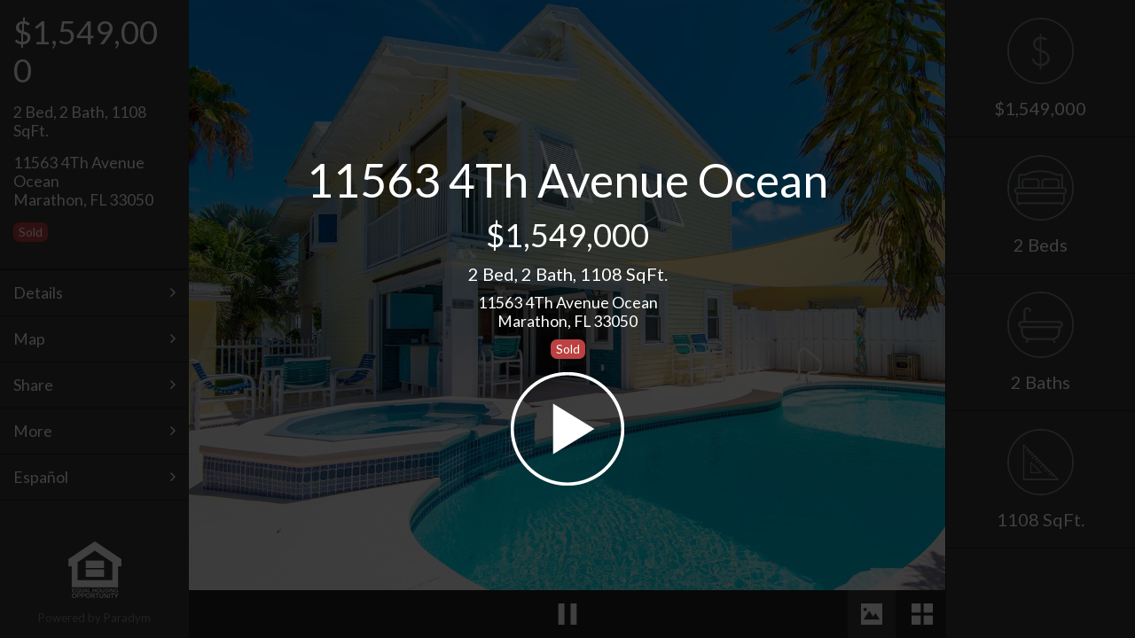

--- FILE ---
content_type: text/html; charset=utf-8
request_url: https://view.paradym.com/idx/11563-4Th-Avenue-Ocean-Marathon-FL-33050/4810741/
body_size: 108067
content:


<!DOCTYPE html>

<html xmlns="http://www.w3.org/1999/xhtml" lang="en" class="uk-height-1-1">

<head prefix="og: http://ogp.me/ns# fb: http://ogp.me/ns/fb#">
    <meta charset="utf-8" />
    <meta name="viewport" content="width=device-width, initial-scale=1.0, maximum-scale=1.0, user-scalable=0" />

    <title>11563 4Th Avenue Ocean</title>
    <meta property='fb:app_id' content="1643194492610515" />
    <meta id="metaOGImage" property="og:image" content="https://media-paradym-com.s3.amazonaws.com/tours/4810741/lp_c5kvvp1dale.jpg?dd2d2db9-822c-43f6-85ce-e512b9b20fb2" />
    <meta id="metaOGImageSecureUrl" property="og:image:secure_url" content="https://media-paradym-com.s3.amazonaws.com/tours/4810741/lp_c5kvvp1dale.jpg?dd2d2db9-822c-43f6-85ce-e512b9b20fb2" />
    <meta id="metaOGImageWidth" property="og:image:width" content="640" />
    <meta id="metaOGImageHeight" property="og:image:height" content="480" />
    <meta id="metaOGLocale" property="og:locale" content="en_US" />
    <meta id="metaOGType" property="og:type" content="website" />
    <meta id="metaDescription" name="description" content="This property in the Florida Keys is a true gem, featuring a double lot with stunning open water views, a pool, a hot tub, and a luxurious outdoor oasis. The poolside cabana comes complete with a sink and fridge, and the fenced yard ensures privacy and security. Sail shades provide ample shade over the pool area, keeping you cool on hot summer days. You'll never have to worry about parking, as there is ample space for multiple cars right on the property. The 100-foot concrete dock boasts a boat lift, power, water, and lights, as well as a fish cleaning station and bumpers. With its ample dockage, you'll have no problem housing multiple boats. The property is beautifully landscaped, with irrigation and plenty of shade provided by mature trees. RV hookups and shore power ensure that you can accommodate all your guests, and there is even a dock house to store all your fishing equipment. Recent upgrades include a newer metal roof, tankless water heater, and soaring cathedral ceilings in the living area. Each bedroom has its own bathroom for added privacy and comfort, and the large washer and dryer room comes complete with additional sink, cabinets, and utility storage. What's more, this property allows for 7-day rentals, making it a perfect investment opportunity or a dream vacation home. With all of these features and amenities, this property represents everything that you came to the Florida Keys for." />
    <meta id="metaKeywords" name="keywords" content="VisualTour,home for sale,real estate,Virtual Tour,Sam Williams,VisualTour,11563 4Th Avenue Ocean,homes for sale in Marathon,33050" />
    <meta id="metaGeo" name="geo.position" content="24.728139, -81.032442" />
    <meta id="metaOGTitle" property="og:title" content="11563 4Th Avenue Ocean" />
    <meta id="metaOGDescription" property="og:description" content="This property in the Florida Keys is a true gem, featuring a double lot with stunning open water views, a pool, a hot tub, and a luxurious outdoor oasis. The poolside cabana comes complete with a sink and fridge, and the fenced yard ensures privacy and security. Sail shades provide ample shade over the pool area, keeping you cool on hot summer days. You'll never have to worry about parking, as there is ample space for multiple cars right on the property. The 100-foot concrete dock boasts a boat lift, power, water, and lights, as well as a fish cleaning station and bumpers. With its ample dockage, you'll have no problem housing multiple boats. The property is beautifully landscaped, with irrigation and plenty of shade provided by mature trees. RV hookups and shore power ensure that you can accommodate all your guests, and there is even a dock house to store all your fishing equipment. Recent upgrades include a newer metal roof, tankless water heater, and soaring cathedral ceilings in the living area. Each bedroom has its own bathroom for added privacy and comfort, and the large washer and dryer room comes complete with additional sink, cabinets, and utility storage. What's more, this property allows for 7-day rentals, making it a perfect investment opportunity or a dream vacation home. With all of these features and amenities, this property represents everything that you came to the Florida Keys for." />
    <meta id="metaOGAuthor" property="og:author" content="Sam Williams" />
    <meta id="metaOGPublishDate" property="article:published_time" content="2023-06-18T07:34:53.2900000Z" />
    <meta id="metaOGURL" property="og:url" content="https://idx.paradym.com/idx/11563-4Th-Avenue-Ocean-Marathon-FL-33050/4810741/sk/301" />
    <meta id="twitterSummary" name="twitter:card" content="summary" />
    <meta id="twitterTitle" name="twitter:title" content="11563 4Th Avenue Ocean" />
    <meta id="twitterDescription" name="twitter:description" content="This property in the Florida Keys is a true gem, featuring a double lot with stunning open water views, a pool, a hot tub, and a luxurious outdoor oasis. The poolside cabana comes complete with a sink and fridge, and the fenced yard ensures privacy and security. Sail shades provide ample shade over the pool area, keeping you cool on hot summer days. You'll never have to worry about parking, as there is ample space for multiple cars right on the property. The 100-foot concrete dock boasts a boat lift, power, water, and lights, as well as a fish cleaning station and bumpers. With its ample dockage, you'll have no problem housing multiple boats. The property is beautifully landscaped, with irrigation and plenty of shade provided by mature trees. RV hookups and shore power ensure that you can accommodate all your guests, and there is even a dock house to store all your fishing equipment. Recent upgrades include a newer metal roof, tankless water heater, and soaring cathedral ceilings in the living area. Each bedroom has its own bathroom for added privacy and comfort, and the large washer and dryer room comes complete with additional sink, cabinets, and utility storage. What's more, this property allows for 7-day rentals, making it a perfect investment opportunity or a dream vacation home. With all of these features and amenities, this property represents everything that you came to the Florida Keys for." />
    <meta id="twitterImage" name="twitter:image" content="https://media-paradym-com.s3.amazonaws.com/tours/4810741/lp_c5kvvp1dale.jpg?dd2d2db9-822c-43f6-85ce-e512b9b20fb2" />
    <link id="linkImageSrc" rel="image_src" href="https://media-paradym-com.s3.amazonaws.com/tours/4810741/lp_c5kvvp1dale.jpg?dd2d2db9-822c-43f6-85ce-e512b9b20fb2" />
    <link id="linkCanonical" rel="canonical" href="https://idx.paradym.com/idx/11563-4Th-Avenue-Ocean-Marathon-FL-33050/4810741/sk/301" />

    <link rel="stylesheet" href="/Content/Shared/css/viewers-shared.min.css?ver=201906270120" />
    <link rel="stylesheet" href="/Content/Fusion/css/uikit/uikit.min.css" />
    <link rel="stylesheet" href="https://fonts.googleapis.com/css?family=Lato&display=swap">
    <link rel="stylesheet" href="/Content/Fusion/css/custom.min.css?ver=201906270120" />

    <link rel="icon" href="/favicon.ico" type="image/x-icon" />


    <script src="https://cdnjs.cloudflare.com/ajax/libs/jquery/3.4.1/jquery.min.js"
            integrity="sha512-bnIvzh6FU75ZKxp0GXLH9bewza/OIw6dLVh9ICg0gogclmYGguQJWl8U30WpbsGTqbIiAwxTsbe76DErLq5EDQ=="
            crossorigin="anonymous"
            referrerpolicy="no-referrer"
            asp-fallback-src="/Scripts/jquery-3.4.1.min.js"
            asp-fallback-test="window.jQuery">
    </script>

</head>

<body class="uk-height-1-1">

    <!-- Click to Chat App: NOTE: Intentionally swapping the background and foreground color - SEE PDM-2511 -->
    
<link href="https://cdn.paradym.com/dist/apps/click-to-chat.bundle.css?639038076760000000" rel="stylesheet" />
<style>
    /* GLOBAL */
    body .bootstrap-iso {
        width: 350px;
        background: transparent;
        position: fixed;
        z-index: 4000;
        bottom:;
        right: 10px;
    }

    .bootstrap-iso .branding-background {
        background-color:;
    }

    .bootstrap-iso .branding-text, .bootstrap-iso button.branding-text:hover, .bootstrap-iso a.branding-text:hover {
        color:;
    }

    .bootstrap-iso button.btn, .bootstrap-iso .panel, .bootstrap-iso .chat-reply textarea {
        border: 1px solid #ddd;
    }

    /*.bootstrap-iso a, .bootstrap-iso a {
        color: #333;
    }*/

    .bootstrap-iso button.branding-text:hover, .bootstrap-iso a.branding-text:hover {
        opacity: 0.8;
    }

    /* LAUNCHER BUTTON */
    .bootstrap-iso button.chat-toggle {
        position: absolute;
        padding: 10px 20px;
        right: -40px;
        bottom: 52px;
        z-index: 1001;
        -webkit-transform: rotate(-90deg);
        transform: rotate(-90deg);
        font-size: 20px;
        border-radius: 11px 11px 0 0;
        box-shadow: 0 -2px 10px rgba(0,0,0,0.5);
    }
    /* POPUP START CHAT */
    .bootstrap-iso .chat-toggle-popover {
        max-width: 325px;
        float: right;
    }

        .bootstrap-iso .chat-toggle-popover .panel {
            border-radius: 11px 11px 11px 0;
            word-break: break-word;
            white-space: pre-line;
        }

        .bootstrap-iso .chat-toggle-popover a {
            margin-left: 15px;
        }

    /* END CHAT */
    .bootstrap-iso .chat-end {
        background: rgba(0,0,0,0.6);
        color: #fff;
    }

        .bootstrap-iso .chat-end .btn {
            border: 0;
            margin: 0 15px;
        }

    /* CHAT CLIENT UI */
    .bootstrap-iso .chat-window {
        height: 250px;
        overflow-y: auto;
        background-color: #f5f5f5;
    }

        .bootstrap-iso .chat-window .panel-body {
            padding-top: 5px;
            padding-left: 10px;
            padding-right: 10px;
            padding-bottom: 5px;
        }

            .bootstrap-iso .chat-window .panel-body a {
                color: #009CC1;
                word-break: break-word;
            }

        .bootstrap-iso .chat-window .panel {
            margin-bottom: 5px;
        }

    .bootstrap-iso .panel-heading, .bootstrap-iso .chat-window {
        border-bottom: 1px solid #ddd;
    }

    .bootstrap-iso .close-chat {
        margin-left: 15px;
    }

    .bootstrap-iso .panel.incoming-response, .panel.outgoing-response {
        max-width: 90%;
        border-radius: 11px;
        word-break: break-word;
        white-space: pre-line;
    }

    .bootstrap-iso .panel.incoming-response {
        background: #fff;
        border-bottom-left-radius: 0;
        float: left;
    }

    .bootstrap-iso .panel.outgoing-response {
        background: #e5e5e5;
        border-bottom-right-radius: 0;
        float: right;
    }

    .bootstrap-iso .incoming-response li:first-child {
        text-align: left;
    }

    .bootstrap-iso .timestamp-response {
        margin-top: 5px;
    }

    .bootstrap-iso .chat-row {
        display: block;
        width: 100%;
    }

    .bootstrap-iso .chat-reply .input-group-lg > .form-control {
        resize: none;
        font-size: 14px;
        padding: 4px;
    }

    .bootstrap-iso .bootstrap-iso .input-group-lg > .input-group-btn > .btn.send-response {
        font-size: 24px;
    }

    .chat-end {
        position: absolute;
        z-index: 3;
        top: 0;
        right: 0;
        bottom: 20px;
        left: 0;
    }

        .chat-end h3 {
            margin-top: 100px;
        }
</style>

<script src="/Scripts/VtWebServices.min.js"></script>
<script src="https://cdn.paradym.com/dist/apps/click-to-chat.bundle.js?639038076760000000"></script>

<script>

        var vm = {};
        window.onload = function () {

            var config = {
                appSettings: {
                    verticalPlacement: "30%",
                    brandingBackgroundColor: "#FFFFFF",  // These are intentionally switched...
                    brandingForegroundColor: "#1E1E1E",   // These are intentionally switched...
                    chatEnabled: false,
                    autoPromptEnabled: true,
                    autoPromptMessage: "Hi, do you have any questions?",
                    popupDelaySecs: 20,
                    vtWebSvcUrl: "https://services.paradym.com"
                },
                agent: {
                    phone: "(305) 942-6069",
                    name: 'Sam Williams',
                    userId: 128554
                },
                tour: {
                    tourId: 4810741
                },
                browser: {
                    ip: '10.1.1.42',
                    userAgent: 'Mozilla/5.0 (Macintosh; Intel Mac OS X 10_15_7) AppleWebKit/537.36 (KHTML, like Gecko) Chrome/131.0.0.0 Safari/537.36; ClaudeBot/1.0; +claudebot@anthropic.com)',
                    timeZone: (function parseTimezone() {
                                var regex = /\(([^\)]+)\)/;
                                var matches = new Date().toString().match(regex);

                                if (matches && matches.length == 2) {
                                    return matches[1];
                                } else {
                                    return '';
                                };
                            })()
                }
            };

            // Initialize the click to chat vue app
            vm = Paradym["apps/click-to-chat"].run(config);
        };
</script>

<div id="click-to-chat-app">
    <chat-app :Enabled="false"></chat-app>
</div>

    <div id="wrapper" class="uk-grid uk-grid-collapse uk-height-1-1 uk-overflow-hidden">

        <!-- Wait Spinner -->

        <div id="wait" class="uk-overlay-panel uk-vertical-align uk-width-1-1 uk-width-large-4-6 uk-container-center uk-flex uk-flex-center uk-flex-middle uk-text-center uk-contrast">
            <p class="uk-vertical-align-middle"><i class="uk-icon-spinner uk-icon-spin uk-icon-large uk-contrast"></i></p>
        </div>

        <!-- Splash -->

        <a id="lnkStart" href="#" style="cursor: pointer;">
            <div id="splash" class="uk-overlay-panel uk-overlay-background uk-flex uk-flex-center uk-flex-middle uk-text-center">
                <ul class="uk-list uk-list-space uk-contrast">
                    <li id="splash-tour-title" class="uk-h1 uk-heading-large data-title"></li>
                    <li id="splash-price" class="uk-h1 price data-price"></li>
                    <li id="splash-bedbathsqft" class="uk-h2 bedbathsqft data-bedbathsqft"></li>
                    <li id="splash-address" class="uk-h3 address data-address"></li>
                    <li id="splash-status-badge" class="uk-margin-bottom uk-list-space"><span class="badge"></span></li>
                    <li id="splash-playbutton" class="playbutton"><img crossorigin="anonymous" src="/Content/Fusion/images/playbutton.png" alt="|PLAY|" width="128" height="128"></li>
                </ul>
            </div>
        </a>

        <!-- Desktop Menu -->

        <div id="mainmenu2" class="uk-width-1-5 uk-width-large-1-6 uk-hidden-small uk-hidden-medium hidden-large uk-height-1-1 uk-position-relative menu-desktop">
            <div class="uk-panel uk-panel-box">
                <ul class="uk-list uk-contrast">
                    <li id="desktop-menu-price" class="uk-h1 uk-margin-bottom data-price"></li>
                    <li id="desktop-menu-bedbathsqft" class="uk-h3 uk-margin-bottom data-bedbathsqft"></li>
                    <li id="desktop-menu-address" class="uk-h3 data-address"></li>
                    <li id="desktop-menu-status-badge" class="uk-margin-top" style="display: none;"><span class="badge"></span></li>
                </ul>
            </div>
            <ul class="uk-list menuoptions">
                <li><a href="#" id="action-desktop-menu-contact" class="uk-display-block uk-text-contrast uk-h3">|CONTACT ME|</a></li>
                <li><a href="#" id="action-desktop-menu-details" class="uk-display-block uk-text-contrast uk-h3">|DETAILS|</a></li>
                <li><a href="#" id="action-desktop-menu-map" class="uk-display-block uk-text-contrast uk-h3">|MAP|</a></li>
                <li><a href="#" id="action-desktop-menu-share" class="uk-display-block uk-text-contrast uk-h3">|SHARE|</a></li>
                <li><a href="#" id="action-desktop-menu-flyer" class="data-flyer uk-display-block uk-text-contrast uk-h3" target="Model.FlyerUrl">|FLYER|</a></li>
                <li><a href="#" id="action-desktop-menu-more" class="uk-display-block uk-text-contrast uk-h3">|MORE|</a></li>
                <li><a href="#" id="action-desktop-menu-language" class="uk-display-block uk-text-contrast uk-h3">|LANGUAGE|</a></li>
            </ul>
            <div class="uk-panel uk-panel-box">
                <a id="search-all-listings-btn" target="_blank" class="search-all-listings uk-button uk-button-primary uk-overlay-grayscale uk-button-large uk-width-1-1 uk-border-rounded branding-background branding-text" href="#">|SEARCH ALL LISTINGS|</a>
                <a id="listing-link-btn" target="_blank" class="listing-link uk-button uk-button-primary uk-overlay-grayscale uk-button-large uk-width-1-1 uk-border-rounded branding-background branding-text" style="margin-top:8px;" href="#">|LISTING SITE|</a>
            </div>
            <div class="uk-position-bottom">
                <div class="uk-text-center poweredby">
                    <img class="hudlogo" src="">
                    <p id="data-poweredby">|POWERED BY| <a href="https://paradym.com" target="_blank">Paradym</a></p>
                </div>
            </div>
        </div>

        <!-- Mobile Branding Bar -->

        <div class="uk-width-1-1 uk-hidden-large brandingbar-mobile">
            <div class="uk-grid uk-grid-collapse uk-height-1-1">
                <div class="uk-width-2-3 uk-width-medium-1-2 uk-text-left branding-photo">
                    <div class="uk-panel">
                        <p class="uk-clearfix uk-contrast">
                            <img crossorigin="anonymous" class="uk-align-left data-agentphotourl uk-border-rounded" src="https://media-paradym-com.s3.amazonaws.com/users/00128000/128554/03t2ffrtnqb.jpg?4081ec72-4a3a-4e4e-987d-8827b93b2e67" alt="">
                            <span class="agentinfo">
                                <span id="brandingbar-mobile-agentname" class="uk-display-block data-agentname"></span>
                                <span id="brandingbar-mobile-agentcompany" class="uk-display-block uk-text-bold data-agentcompany"></span>
                                <span id="brandingbar-mobile-contactphone" class="uk-display-block"><a href="tel:305.289.6559" class="data-contactphone"></a></span>
                                <span id="brandingbar-mobile-contactcell" class="uk-display-block"><a href="tel:305.942.6069" class="data-contactcell"></a></span>
                                <span id="brandingbar-mobile-contactfax" class="uk-display-block data-contactfax"></span>
                            </span>
                        </p>
                    </div>
                </div>
                <div id="mobile-branding-logo" class="uk-width-1-3 uk-width-medium-1-4 uk-height-1-1 uk-vertical-align uk-text-center branding-logo">
                    <div class="uk-vertical-align-middle">
                        <a id="brandingbar-mobile-companylogolinkurl" class="data-companylogolinkurl" target="_blank" href="#">
                            <img crossorigin="anonymous" id="brandingbar-mobile-companylogourl" class="data-companylogourl uk-border-rounded" src="https://media-paradym-com.s3.amazonaws.com/users/00071000/71773/bcgrdxgpps1.png?adcd0732-b84b-44b4-8a6b-c116209e1a16" alt="">
                        </a>
                    </div>
                </div>
                <div id="slide-list-container" class="uk-width-1-3 uk-width-medium-1-4 uk-hidden-small uk-height-1-1 uk-vertical-align uk-clearfix branding-custom">
                    <ul id="brandingbar-mobile-slide-list-container" class="slide-list uk-slideshow uk-align-right uk-vertical-align-middle uk-border-rounded" data-uk-slideshow="{autoplay:true}">
                        <!-- <li></li> -->
                    </ul>
                </div>
            </div>
        </div>

        <img crossorigin="anonymous" id="signimage" class="uk-position-absolute" />

        <!-- Viewer -->
        <div id="themiddle" class="uk-width-1-1 uk-height-1-1 uk-width-large-4-6 uk-position-relative mediacontainer">

            <div id="spinner" class="uk-position-absolute uk-text-center"></div>

            <div id="play-button" class="uk-overflow-hidden uk-position-absolute"></div>
            <div id="video-busy" class="uk-overflow-hidden uk-position-absolute"></div>

            <!-- Caption and Description -->
            <div class="slide-arrows">
                <a href="#" id="action-slideprev" class="uk-position-absolute uk-slidenav-contrast uk-slidenav-previous slide-arrow-previous"></a>
                <a href="#" id="action-slidenext" class="uk-position-absolute uk-slidenav-contrast uk-slidenav-next slide-arrow-next"></a>
            </div>

            <div id="action-caption" class="uk-overlay-panel uk-overlay-top uk-width-1-1 uk-margin-large-bottom captiondescription">
                <div class="uk-clearfix uk-margin-bottom">
                    <p id="slide-caption" class="uk-float-left uk-h2 uk-margin-remove caption noselect data-caption"></p>
                    <p id="action-caption-icon" class="uk-float-left uk-h2 uk-icon-angle-down uk-margin-top-remove uk-margin-bottom-remove uk-margin-left"></p>
                </div>
                <div id="action-caption-description" class="description noselect uk-scrollable-box">
                    <p id="slide-description" class="uk-h3 uk-margin-large-bottom data-description"></p>
                </div>
            </div>

            <div id="container" class="uk-width-1-1 uk-height-1-1">
                <div id="overlay" class="uk-width-1-1 uk-height-1-1"></div>
                <div id="videospinner" class="uk-panel uk-text-center uk-vertical-align uk-width-1-1 uk-height-1-1">
                    <div class="uk-vertical-align-middle uk-contrast">
                        <ul class="uk-list uk-contrast uk-text-center uk-vertical-align-middle uk-width-1-1">
                            <li><i class="uk-icon-spinner uk-icon-spin uk-icon-large uk-contrast"></i></li>
                        </ul>
                    </div>
                </div>
                <video id="video" class="uk-position-absolute" webkit-playsinline="true" playsinline="true"></video>
            </div>

            <canvas id="canvas" class="uk-position-relative"></canvas>

            <div id="matterport-container" class="uk-animation-fade uk-height-1-1 matterport">
                <iframe id="matterport-iframe" class="uk-height-1-1 uk-width-1-1" src="" frameborder="0" allow-fullscreen></iframe>
            </div>

            <div id="gallery-container" class="uk-panel uk-width-1-1 uk-height-1-1 gallery-panel">
                <ul id="gallery" class="uk-grid uk-grid-width-1-1 uk-grid-width-small-1-2 uk-grid-width-large-1-3 uk-grid-collapse gallery"></ul>
            </div>

            <div class="uk-overlay-panel uk-overlay-bottom uk-width-1-1 uk-padding-remove mediabar-bottom">
                <div class="uk-panel">
                    <div class="uk-grid uk-grid-collapse">
                        <div class="uk-text-left uk-width-1-6 uk-width-small-1-5 uk-width-medium-1-3">
                            <a id="action-menu" title="|MENU|" class="uk-display-inline-block hidden-xlarge" href="#mainmenu" data-uk-offcanvas><img crossorigin="anonymous" src="/Content/Fusion/images/menu.png" alt="|MENU|"></a>
                        </div>
                        <div class="uk-text-center uk-width-2-6 uk-width-small-2-5 uk-width-medium-1-3">
                            <a id="action-pause" title="|PAUSE|" href="#" class="uk-display-inline-block"><img id="img-pause" crossorigin="anonymous" src="/Content/Fusion/images/pause.png" alt="|PAUSE|"></a>
                            <a id="action-play" title="|PLAY|" href="#" class="uk-display-inline-block"><img id="img-play" crossorigin="anonymous" src="/Content/Fusion/images/play.png" alt="|PLAY|"></a>
                        </div>
                        <div class="uk-text-right uk-width-3-6 uk-width-small-2-5 uk-width-medium-1-3">
                            <a id="action-scene" title="|PRESENTATION|" href="#" class="uk-display-inline-block active-view"><img id="img-scene" crossorigin="anonymous" src="/Content/Fusion/images/scene.png" alt="|SCENE|"></a>
                            <a id="action-gallery" title="|GALLERY|" href="#" class="uk-display-inline-block"><img id="img-gallery" crossorigin="anonymous" src="/Content/Fusion/images/gallery.png" alt="|GALLERY|"></a>
                            <a id="action-3d" title="|3D MODEL|" href="#" class="uk-display-inline-block"><img id="img-3d" crossorigin="anonymous" src="/Content/Fusion/images/3d.png" alt="|3D MODEL|"></a>
                        </div>
                    </div>
                </div>
            </div>

        </div><!--themiddle-->
        <!-- Desktop Branding Bar -->

        <div class="uk-width-1-5 uk-width-large-1-6 uk-visible-large uk-height-1-1 brandingbar">
            <div class="uk-panel uk-panel-box uk-height-1-1 uk-align-center">
                <div class="uk-panel">
                    <div class="uk-width-2-3 uk-container-center uk-text-center">
                        <img crossorigin="anonymous" id="brandingbar-desktop-agentphotourl" class="uk-border-rounded data-agentphotourl" src="https://media-paradym-com.s3.amazonaws.com/users/00128000/128554/03t2ffrtnqb.jpg?4081ec72-4a3a-4e4e-987d-8827b93b2e67" alt="">
                    </div>
                    <ul class="uk-list uk-text-center agentinfo">
                        <li id="brandingbar-desktop-agentname" class="uk-h3 data-agentname"></li>
                        <li id="brandingbar-desktop-agentcompany" class="uk-h3 uk-text-bold data-agentcompany"></li>
                        <li id="brandingbar-desktop-contactphone" class="uk-h3"><a href="tel: 305.289.6559" class="data-contactphone" style="color: #FFFFFF;margin-left:37px"></a></li>
                        <li id="brandingbar-desktop-contactcell" class="uk-h3"><a href="tel: 305.942.6069" class="data-contactcell" style="color: #FFFFFF"></a></li>
                        <li id="brandingbar-desktop-contactfax" class="uk-h3 data-contactfax"></li>
                    </ul>
                </div>
                <div class="uk-position-bottom uk-width-2-3 uk-align-center uk-margin-bottom">
                    <a id="brandingbar-desktop-companylogolinkurl" class="data-companylogolinkurl" target="_blank" href="#">
                        <img crossorigin="anonymous" id="brandingbar-desktop-companylogourl" class="data-companylogourl uk-border-rounded" src="https://media-paradym-com.s3.amazonaws.com/users/00071000/71773/bcgrdxgpps1.png?adcd0732-b84b-44b4-8a6b-c116209e1a16" alt="">
                    </a>
                    <ul id="brandingbar-desktop-slide-list-container" class="slide-list uk-slideshow uk-margin-top uk-border-rounded" data-uk-slideshow="{autoplay:true}">
                        <!-- <li></li> -->
                    </ul>
                </div>
            </div>
        </div>

        <!-- IDX Desktop Branding Bar -->

        <div id="idxdetailsbar" class="uk-width-1-5 uk-width-large-1-6 uk-visible-large uk-height-1-1 brandingbar idx">
            <div class="uk-panel uk-height-1-1">
                <ul class="uk-list idx-details uk-text-center uk-text-contrast uk-h2">
                    <li id="idxdetailsbar-price" class="data-idx-price"></li>
                    <li id="idxdetailsbar-beds" class="data-idx-beds"></li>
                    <li id="idxdetailsbar-baths" class="data-idx-baths"></li>
                    <li id="idxdetailsbar-sqft" class="data-idx-sqft"></li>
                    <li id="idxdetailsbar-garages" class="data-idx-garages"></li>
                </ul>
            </div>
        </div>

        <!-- Off-canvas menu -->

        <div id="mainmenu" class="uk-offcanvas">
            <div class="uk-offcanvas-bar">
                <div class="uk-panel">
                    <ul class="uk-list uk-contrast">
                        <li id="mainmenu-price" class="uk-h1 uk-margin-bottom data-price"></li>
                        <li id="mainmenu-bedbathsqft" class="uk-h3 uk-margin-bottom data-bedbathsqft"></li>
                        <li id="mainmenu-address" class="uk-h3 data-address"></li>
                        <li id="mainmenu-status-badge" class="uk-margin-top" style="display: none;"><span class="badge"></span></li>
                    </ul>
                </div>
                <ul class="uk-nav uk-nav-offcanvas menuoptions">
                    <li class="uk-h3"><a id="action-menu-contact" href="#">|CONTACT ME|</a></li>
                    <li class="uk-h3"><a id="action-menu-details" href="#">|DETAIL|</a></li>
                    <li class="uk-h3"><a id="action-menu-map" href="#">|MAP|</a></li>
                    <li class="uk-h3"><a id="action-menu-share" href="#">|SHARE|</a></li>
                    <li class="uk-h3"><a id="action-menu-flyer" class="data-flyer" href="#" target="">|FLYER|</a></li>
                    <li class="uk-h3"><a id="action-menu-more" href="#">|MORE|</a></li>
                    <li class="uk-h3"><a id="action-menu-language" href="#">|LANGUAGE|</a></li>
                </ul>
                <div class="uk-block uk-text-center poweredby">
                    <img crossorigin="anonymous" class="hudlogo" src="">
                    <p>|POWERED BY| <a href="https://paradym.com" target="_blank">Paradym</a></p>
                </div>
            </div>
        </div><!--uk-offcanvas-->

    </div><!--wrapper-->
    <!-- Contact Me Dialog -->

    <div class="uk-width-1-1 uk-width-large-4-6 uk-height-1-1 uk-container-center uk-position-top dialog-contactme">
        <div class="uk-animation-slide-top uk-overlay-panel uk-overlay-top uk-width-1-1 uk-width-large-4-6 uk-container-center uk-position-z-index dialog-back-menu">
            <div class="uk-grid uk-grid-width-1-3">
                <div class="uk-text-left">
                    <p class="uk-margin-remove"><a id="action-close-contactme" href="#" class="uk-display-inline-block" title="|GO BACK|"><img crossorigin="anonymous" src="/Content/Fusion/images/menuarrow.png" alt="" class="gobackicon"></a></p>
                </div>
                <div class="uk-text-center uk-text-nowrap">
                    <p class="uk-margin-remove uk-h3">|CONTACT ME|</p>
                </div>
                <div class="uk-text-right">
                    <p class="uk-margin-remove uk-h3">&nbsp;</p>
                </div>
            </div>
        </div>
        <div class="uk-animation-slide-left dialog-container uk-margin-large-bottom">
            <div class="uk-panel uk-panel-box">
                <div class="contactme-info uk-clearfix">
                    <img crossorigin="anonymous" id="contactme-agentphotourl" src="https://media-paradym-com.s3.amazonaws.com/users/00128000/128554/03t2ffrtnqb.jpg?4081ec72-4a3a-4e4e-987d-8827b93b2e67" alt="|PHOTO|" class="uk-float-left uk-display-block uk-border-rounded data-agentphotourl">
                    <p id="contactme-contactblock" class="uk-float-left uk-text-break uk-margin-top-remove uk-margin-bottom-remove data-contactblock">
                    </p>
                </div>
                <div class="contactme-social">
                    <hr>
                    <p class="uk-text-muted uk-margin-top uk-margin-bottom"><small>|LETS CONNECT|</small></p>
                    <ul id="social-list" class="uk-list">
                        <!-- <li><a href="#" target="_blank"><img crossorigin="anonymous" src="" alt=""></a></li> -->
                    </ul>
                </div>
                <div class="contactme-links">
                    <hr>
                    <p class="uk-text-muted uk-margin-top uk-margin-bottom"><small>|LINKS|</small></p>
                    <ul class="uk-list uk-list-space">
                        <li><a id="conatctme-contactwebsite" class="data-contactwebsite" href="#" target="_blank">|VIEW MY WEBSITE|</a></li>
                        <li><a id="contactme-contactshowcase" class="data-contactshowcase" href="#" target="_blank">|VIEW MY LISTINGS|</a></li>
                        <li><a id="contactme-contact-search-all-listings" class="data-contact-search-all-listings" href="#" target="_blank">|SEARCH ALL LISTINGS|</a></li>
                        <li><a id="contactme-contact-listing-link" class="data-contact-listing-link" href="#" target="_blank">|LISTING SITE|</a></li>
                    </ul>
                </div>
            </div><!--uk-panel-box-->
        </div><!--container-->
        <a id="action-messageme" class="uk-animation-slide-left uk-width-1-1 uk-width-medium-1-3 uk-button uk-button-primary uk-button-large uk-text-large action-button-bottom" href="#">|MESSAGE ME|</a>
    </div><!-- dialog-contactme -->
    <!-- Message Me Dialog -->

    <div class="uk-width-1-1 uk-width-large-4-6 uk-height-1-1 uk-container-center uk-position-top dialog-messageme">
        <div class="uk-animation-slide-top uk-overlay-panel uk-overlay-top uk-width-1-1 uk-width-large-4-6 uk-container-center uk-position-z-index dialog-back-menu">
            <div class="uk-grid uk-grid-width-1-3">
                <div class="uk-text-left">
                    <p class="uk-margin-remove"><a id="action-close-messageme" href="#" class="uk-display-inline-block" title="|GO BACK|"><img crossorigin="anonymous" src="/Content/Fusion/images/menuarrow.png" alt="" class="gobackicon"></a></p>
                </div>
                <div class="uk-text-center">
                    <p id="data-messageme-title" class="uk-margin-remove uk-h3 uk-text-nowrap">|MESSAGE ME|</p>
                </div>
                <div class="uk-text-right">
                    <p class="uk-margin-remove uk-h3">&nbsp;</p>
                </div>
            </div>
        </div>
        <form id="form-messageme" class="uk-form uk-form-stacked">
            <div class="uk-animation-slide-left dialog-container">
                <div class="uk-panel uk-panel-box">
                    <div class="uk-form-row uk-grid">
                        <label class="uk-form-label uk-width-1-1" for="contactName">|NAME| <span>*</span></label>
                        <div class="uk-form-controls uk-width-1-1">
                            <input type="text" id="contactName" placeholder="" required maxlength="50" class="uk-width-1-1">
                        </div>
                    </div>
                    <div class="uk-form-row uk-grid">
                        <label class="uk-form-label uk-width-1-1" for="phoneNumber">|PHONE| <span>*</span></label>
                        <div class="uk-form-controls uk-width-1-1">
                            <input type="text" pattern="^(\+\d{1,2}\s)?\(?\d{3}\)?[\s.-]?\d{3}[\s.-]?\d{4}$" required maxlength="15" title="|A VALID PHONE NUMBER|" id="phoneNumber" class="uk-width-1-1">
                        </div>
                    </div>
                    <div class="uk-form-row uk-grid">
                        <label class="uk-form-label uk-width-1-1" for="emailAddress">|EMAIL| <span>*</span></label>
                        <div class="uk-form-controls uk-width-1-1">
                            <input type="text" pattern="[a-zA-Z0-9._%+-]+@[a-zA-Z0-9.-]+\.[a-zA-Z]{2,4}$" placeholder="" required maxlength="100" title="|A VALID EMAIL ADDRESS|" id="emailAddress" class="uk-width-1-1">
                        </div>
                    </div>
                    <div class="uk-form-row uk-grid">
                        <label class="uk-form-label uk-width-1-1" for="messageText">|MESSAGE|</label>
                        <div class="uk-form-controls uk-width-1-1">
                            <textarea id="messageText" cols="30" rows="3" placeholder="" class="uk-width-1-1 data-messageme-message"></textarea>
                        </div>
                    </div>
                    <div class="uk-form-row uk-grid data-messageme-checkboxes">
                        <div class="uk-form-controls">
                            <span class="uk-margin-bottom uk-display-block"><input type="checkbox" id="isRequestingMoreInfo"> <label for="isRequestingMoreInfo">|ID LIKE MORE INFORMATION|</label></span>
                            <span class="uk-margin-bottom uk-display-block"><input type="checkbox" id="isRequestingShowing"> <label for="isRequestingShowing">|ID LIKE TO SCHEDULE A SHOWING|</label></span>
                            <span class="uk-margin-bottom uk-display-block"><input type="checkbox" id="isRequestingPriceChangeNotifications"> <label for="isRequestingPriceChangeNotifications">|UPDATE ME ON PRICE CHANGES|</label></span>
                        </div>
                    </div>
                    <input type="submit" value="|SEND MESSAGE|" id="action-sendmessage" class="uk-width-1-1 uk-width-medium-1-3 uk-button uk-button-primary uk-button-large uk-text-large action-button-bottom uk-text-contrast">
                </div><!--uk-panel-box-->
            </div><!--container-->
        </form>
    </div><!-- dialog-messageme -->
    <!-- Message Me Success Dialog -->

    <div class="uk-width-1-1 uk-width-large-4-6 uk-height-1-1 uk-container-center uk-position-top dialog-messagemesuccess">
        <div class="uk-animation-slide-top uk-overlay-panel uk-overlay-top uk-width-1-1 uk-width-large-4-6 uk-container-center uk-position-z-index dialog-back-menu">
            <div class="uk-grid uk-grid-width-1-3">
                <div class="uk-text-left">
                    <p class="uk-margin-remove"><a id="action-close-messagemesuccess" href="#" class="uk-display-inline-block" title="|GO BACK|"><img crossorigin="anonymous" src="/Content/Fusion/images/menuarrow.png" alt="" class="gobackicon"></a></p>
                </div>
                <div class="uk-text-center">
                    <p id="messageme-result-header" class="uk-margin-remove uk-h3">|SENT|</p>
                </div>
                <div class="uk-text-right">
                    <!--<p class="uk-margin-remove uk-h3 uk-text-nowrap"><i class="uk-icon-circle uk-margin-right available uk-text-middle"></i><span class="uk-text-middle">Available</span></p>-->
                </div>
            </div>
        </div>
        <div class="uk-animation-slide-left uk-position-top uk-height-1-1 uk-width-1-1 uk-width-large-4-6 uk-container-center uk-text-center uk-vertical-align successmessage" style="background:white;">
            <div class="uk-panel uk-panel-box uk-vertical-align-middle">
                <p id="messageme-result-status" class="uk-h1">|SUCCESS|</p>
                <p id="messageme-result-text" class="uk-h3">|YOUR MESSAGE HAS BEEN SENT|</p>
            </div><!--uk-panel-box-->
        </div><!--container-->
    </div><!-- dialog-messagemesucksess -->
    <!-- Property Details Dialog -->

    <div class="uk-width-1-1 uk-width-large-4-6 uk-height-1-1 uk-container-center uk-position-top dialog-details">
        <div class="uk-animation-slide-top uk-overlay-panel uk-overlay-top uk-width-1-1 uk-width-large-4-6 uk-container-center uk-position-z-index dialog-back-menu">
            <div class="uk-grid uk-grid-width-1-3">
                <div class="uk-text-left">
                    <p class="uk-margin-remove"><a id="action-close-details" href="#" class="uk-display-inline-block" title="|GO BACK|"><img crossorigin="anonymous" src="/Content/Fusion/images/menuarrow.png" alt="" class="gobackicon"></a></p>
                </div>
                <div class="uk-text-center">
                    <p class="uk-margin-remove uk-h3">|DETAILS|</p>
                </div>
                <div class="uk-text-right">
                    <p class="uk-margin-remove uk-h3">&nbsp;</p>
                </div>
            </div>
        </div>
        <div class="uk-animation-slide-left dialog-container uk-margin-large-bottom">
            <div class="uk-panel uk-panel-box">
                <div class="details-price">
                    <p id="details-price" class="uk-h1 data-price"></p>
                </div>
                <div class="details-bedsbathsqft">
                    <ul id="details-bedsbathssqft" class="uk-list">
                        <li class="uk-clearfix uk-text-center data-bbsicons">
                            <!-- <li></li> -->
                        </li>
                    </ul>
                </div>
                <div class="details-location">
                    <hr>
                    <p class="uk-text-muted"><small>|LOCATION|</small></p>
                    <ul class="uk-list uk-grid uk-grid-width-1-1">
                        <li class="uk-clearfix">
                            <span id="details-address" class="uk-float-left data-address"></span>
                            <span class="uk-float-right"><a id="action-map2" href="#"><img crossorigin="anonymous" src="/Content/Fusion/images/maplocation.png" alt="|MAP|" width="38" height="38"></a></span>
                        </li>
                    </ul>
                </div>
                <div class="details-openhouse">
                    <hr>
                    <p class="uk-text-muted"><small>|OPEN HOUSE|</small></p>
                    <ul id="details-openhouse" class="uk-list uk-grid uk-grid-width-1-1 data-openhouse">
                        <!-- <li></li> -->
                    </ul>
                </div>
                <div class="details-mls">
                    <hr>
                    <p class="uk-text-muted"><small>|MLS|</small></p>
                    <ul class="uk-list uk-grid uk-grid-width-1-1">
                        <li id="details-mls" class="data-mls"></li>
                    </ul>
                </div>
                <div class="details-description">
                    <hr>
                    <p class="uk-text-muted"><small>|DESCRIPTION|</small></p>
                    <ul class="uk-list uk-grid uk-grid-width-1-1">
                        <li id="details-title" class="uk-h3 data-title"></li>
                        <li id="details-description" class="uk-margin-top uk-margin-bottom data-descriptiondetails"></li>
                    </ul>
                </div>
                <div class="details-bathrooms">
                    <hr />
                    <p class="uk-text-muted"><small>|BATHS|</small></p>
                    <ul class="uk-list uk-grid uk-grid-width-1-1">
                        <li id="details-baths" class="data-bathsdetails"></li>
                    </ul>
                </div>
                <div class="details-homefeatures">
                    <hr>
                    <p class="uk-text-muted"><small>|HOME FEATURES|</small></p>
                    <ul id="details-homefeatures" class="uk-list uk-grid uk-grid-width-1-1 data-homefeatures">
                        <!-- <li></li> -->
                    </ul>
                </div>
                <div class="details-communityfeatures">
                    <hr>
                    <p class="uk-text-muted"><small>|COMMUNITY FEATURES|</small></p>
                    <ul id="details-communityfeatures" class="uk-list uk-grid uk-grid-width-1-1 data-communityfeatures">
                        <!-- <li></li> -->
                    </ul>
                </div>
                <div class="details-other">
                    <hr>
                    <p class="uk-text-muted"><small>|OTHER|</small></p>
                    <ul id="details-other" class="uk-list uk-grid uk-grid-width-1-1 data-otherdetails">
                        <!-- <li></li> -->
                    </ul>
                    <hr>
                </div>
                <div class="details-disclaimer">
                    <ul class="uk-list uk-list-unstyled uk-text-small uk-text-muted">
                        <li>  <img hidden id="customDisclaimerLogo" src="" alt="Logo" style="height:60px;width: auto;"></li>
                        <li><p id="details-disclaimer" class="data-disclaimer"></p></li>
                        <li><p></p></li>
                        <li><p id="data-disclaimer-suffix"></p></li>
                    </ul>
                    <img crossorigin="anonymous" src="/Content/Fusion/images/realtor-eho.png" alt="|REALTOR AND EQUAL HOUSING OPPORTUNITY|" style="width:64px;height:auto;">
                </div>
            </div><!--uk-panel-box-->
            <a class="dmca-link" style="margin-left: 5px; margin-top: 10px;" href="https://www.paradym.com/terms-and-conditions/#dmca" target="_blank">DMCA</a>
            <a class="terms-link" href="https://www.paradym.com/terms-and-conditions/" target="_blank">Terms</a>
        </div><!--container-->
        <a id="action-messageme2" class="uk-animation-slide-left uk-width-1-1 uk-width-medium-1-3 uk-button uk-button-primary uk-button-large uk-text-large action-button-bottom" href="#">|MESSAGE ME|</a>
    </div><!-- dialog-details -->
    <!-- Map Dialog -->

    <div class="uk-width-1-1 uk-width-large-4-6 uk-height-1-1 uk-container-center uk-position-top dialog-map">
        <div class="uk-animation-slide-top uk-overlay-panel uk-overlay-top uk-width-1-1 uk-width-large-4-6 uk-container-center uk-position-z-index dialog-back-menu">
            <div class="uk-grid uk-grid-width-1-3">
                <div class="uk-text-left">
                    <p class="uk-margin-remove"><a id="action-close-map" href="#" class="uk-display-inline-block" title="|GO BACK|"><img crossorigin="anonymous" src="/Content/Fusion/images/menuarrow.png" alt="" class="gobackicon"></a></p>
                </div>
                <div class="uk-text-center">
                    <p class="uk-margin-remove uk-h3">|MAP|</p>
                </div>
                <div class="uk-text-right">
                    <p class="uk-margin-remove uk-h3">&nbsp;</p>
                </div>
            </div>
        </div>
        <div class="uk-animation-slide-left dialog-container uk-margin-large-bottom mapcontainer">
            <div class="uk-panel uk-panel-box uk-height-1-1">
                <div id="map-map" class="uk-width-1-1 uk-height-1-1 data-map"></div>
                <div id="map-directions" class="uk-width-1-1 uk-height-1-1"></div>
            </div><!--uk-panel-box-->
        </div><!--container-->
        <div class="uk-width-1-1 uk-text-center">
            <a id="action-launchinmaps" class="uk-animation-slide-left uk-width-1-1 uk-width-medium-1-3 uk-button uk-button-primary uk-button-large uk-text-large action-button-bottom data-launchinmaps" href="#" target="_blank" style="margin:auto!important;">|LAUNCH IN MAPS|</a>
        </div>
    </div><!-- dialog-map -->
    <!-- Share Dialog -->

    <div class="uk-width-1-1 uk-width-large-4-6 uk-height-1-1 uk-container-center uk-position-top dialog-share">
        <div class="uk-animation-slide-top uk-overlay-panel uk-overlay-top uk-width-1-1 uk-width-large-4-6 uk-container-center uk-position-z-index dialog-back-menu">
            <div class="uk-grid uk-grid-width-1-3">
                <div class="uk-text-left">
                    <p class="uk-margin-remove"><a id="action-close-share" href="#" class="uk-display-inline-block" title="|GO BACK|"><img crossorigin="anonymous" src="/Content/Fusion/images/menuarrow.png" alt="" class="gobackicon"></a></p>
                </div>
                <div class="uk-text-center">
                    <p class="uk-margin-remove uk-h3">|SHARE|</p>
                </div>
                <div class="uk-text-right">
                    <p class="uk-margin-remove uk-h3">&nbsp;</p>
                </div>
            </div>
        </div>
        <div class="uk-animation-slide-left dialog-container uk-margin-large-bottom">
            <div class="uk-panel uk-panel-box">
                <ul id="share-list" class="uk-grid uk-grid-width-1-3 uk-margin-top uk-text-center darklink">
                    <li id="share-facebook" class="uk-margin-large-bottom"><a class="data-share-facebook" href="#" target="_blank"><img crossorigin="anonymous" src="/Content/Fusion/images/facebook.png" class="uk-margin-small-bottom" alt="" width="64" height="64"><br>|FACEBOOK|</a></li>
                    <li id="share-instagram" class="uk-margin-large-bottom"><a class="data-share-instagram" href="#" target="_blank"><img crossorigin="anonymous" src="/Content/Fusion/images/instagram.png" class="uk-margin-small-bottom" alt="" width="64" height="64"><br>|INSTAGRAM|</a></li>
                    <li id="share-twitter" class="uk-margin-large-bottom"><a class="data-share-twitter" href="#" target="_blank"><img crossorigin="anonymous" src="/Content/Fusion/images/twitter.png" class="uk-margin-small-bottom" alt="" width="64" height="64"><br>|X / Twitter|</a></li>
                    <li id="share-pinterest" class="uk-margin-large-bottom"><a class="data-share-pinterest" href="#" target="_blank"><img crossorigin="anonymous" src="/Content/Fusion/images/pinterest.png" class="uk-margin-small-bottom" alt="" width="64" height="64"><br>|PINTEREST|</a></li>
                    <li id="share-linkedin" class="uk-margin-large-bottom"><a class="data-share-linkedin" href="#" target="_blank"><img crossorigin="anonymous" src="/Content/Fusion/images/linkedin.png" class="uk-margin-small-bottom" alt="" width="64" height="64"><br>|LINKEDIN|</a></li>
                    <li id="share-email" class="uk-margin-large-bottom"><a class="data-share-email" href="#" target="_blank"><img crossorigin="anonymous" src="/Content/Fusion/images/email.png" class="uk-margin-small-bottom" alt="" width="64" height="64"><br>|EMAIL|</a></li>
                </ul>
            </div><!--uk-panel-box-->
        </div><!--container-->
    </div><!-- dialog-share -->
    <!-- More Dialog -->

    <div class="uk-width-1-1 uk-width-large-4-6 uk-height-1-1 uk-container-center uk-position-top dialog-more">
        <div class="uk-animation-slide-top uk-overlay-panel uk-overlay-top uk-width-1-1 uk-width-large-4-6 uk-container-center uk-position-z-index dialog-back-menu">
            <div class="uk-grid uk-grid-width-1-3">
                <div class="uk-text-left">
                    <p class="uk-margin-remove"><a id="action-close-more" href="#" class="uk-display-inline-block" title="|GO BACK|"><img crossorigin="anonymous" src="/Content/Fusion/images/menuarrow.png" alt="" class="gobackicon"></a></p>
                </div>
                <div class="uk-text-center">
                    <p class="uk-margin-remove uk-h3">|MORE|</p>
                </div>
                <div class="uk-text-right">
                    <p class="uk-margin-remove uk-h3">&nbsp;</p>
                </div>
            </div>
        </div>
        <div class="uk-animation-slide-left dialog-container uk-margin-large-bottom">
            <div class="uk-panel uk-panel-box">
                <ul id="more-list" class="uk-grid uk-grid-width-1-2 uk-grid-width-medium-1-3 uk-margin-top uk-text-center darklink">
                    <!-- <li></li> -->
                </ul>
            </div><!--uk-panel-box-->
        </div><!--container-->
        <div class="uk-width-1-1 uk-text-center">
            <a id="action-messageme3" class="uk-animation-slide-left uk-width-1-1 uk-width-medium-1-3 uk-button uk-button-primary uk-button-large uk-text-large action-button-bottom" href="#">|REQUEST MORE INFO|</a>
        </div>
    </div><!-- dialog-more -->
    <!-- Calculator Dialog -->

    <div class="uk-width-1-1 uk-width-large-4-6 uk-height-1-1 uk-container-center uk-position-top dialog-calculator">
        <div class="uk-animation-slide-top uk-overlay-panel uk-overlay-top uk-width-1-1 uk-width-large-4-6 uk-container-center uk-position-z-index dialog-back-menu">
            <div class="uk-grid uk-grid-width-1-3">
                <div class="uk-text-left">
                    <p class="uk-margin-remove"><a id="action-close-calculator" href="#" class="uk-display-inline-block" title="|GO BACK|"><img crossorigin="anonymous" src="/Content/Fusion/images/menuarrow.png" alt="" class="gobackicon"></a></p>
                </div>
                <div class="uk-text-center">
                    <p class="uk-margin-remove uk-h3 uk-text-nowrap">|MORTGAGE CALCULATOR|</p>
                </div>
                <div class="uk-text-right">
                    <p class="uk-margin-remove uk-h3">&nbsp;</p>
                </div>
            </div>
        </div>
        <div class="uk-animation-slide-left dialog-container">
            <div class="uk-panel uk-panel-box">
                <form class="uk-form">
                    <div id="calculator" class="calculator">
                        <div class="uk-grid uk-width-1-1 uk-width-large-4-5 uk-margin-top">

                            <div class="uk-width-1-1 uk-width-medium-1-3 uk-margin-bottom">
                                <label class="uk-form-label uk-display-block uk-margin-small-bottom" style="white-space:nowrap;" for="price">|PRICE|</label>
                                <div class="uk-form-icon uk-width-1-1">
                                    <i class="uk-icon-dollar"></i>
                                    <input id="price" class="calculator-input uk-width-1-1" type="text" name="price" value="0" />
                                </div>
                            </div>

                            <div class="uk-width-1-1 uk-width-medium-1-3 uk-margin-bottom">
                                <label class="uk-form-label uk-display-block uk-margin-small-bottom" style="white-space:nowrap;" for="downpayment">|DOWN PAYMENT|</label>
                                <div class="uk-form-icon uk-width-1-1">
                                    <i class="uk-icon-dollar"></i>
                                    <input id="downpayment" class="calculator-input uk-width-1-1" type="text" name="downpayment" value="0" />
                                </div>
                            </div>

                            <div class="uk-width-1-1 uk-width-medium-1-3 uk-margin-bottom">
                                <label class="uk-form-label uk-display-block uk-margin-small-bottom" style="white-space:nowrap;" for="tax">|PROPERTY TAX|</label>
                                <div class="uk-form-icon uk-width-1-1">
                                    <i class="uk-icon-dollar"></i>
                                    <input id="tax" class="calculator-input uk-width-1-1" type="text" name="tax" value="0" />
                                </div>
                            </div>

                            <div class="uk-width-1-1 uk-width-medium-1-3 uk-margin-bottom">
                                <label class="uk-form-label uk-display-block uk-margin-small-bottom" style="white-space:nowrap;" for="insurance">|INSURANCE|</label>
                                <div class="uk-form-icon uk-width-1-1">
                                    <i class="uk-icon-dollar"></i>
                                    <input id="insurance" class="calculator-input uk-width-1-1" type="text" name="insurance" value="0" />
                                </div>
                            </div>

                            <div class="uk-width-1-1 uk-width-medium-1-3 uk-margin-bottom">
                                <label class="uk-form-label uk-display-block uk-margin-small-bottom" style="white-space:nowrap;" for="rate">|INTEREST RATE|</label>
                                <input id="rate" class="calculator-input uk-width-1-1" type="text" name="rate" value="0" />
                            </div>

                            <div class="uk-width-1-1 uk-width-medium-1-3 uk-margin-bottom">
                                <label class="uk-form-label uk-display-block uk-margin-small-bottom" style="white-space:nowrap;" for="term">|TERM|</label>
                                <select id="term" class="calculator-select uk-width-1-1" name="term">
                                    <option value="30">|30 YEARS|</option>
                                    <option value="25">|25 YEARS|</option>
                                    <option value="20">|20 YEARS|</option>
                                    <option value="15">|15 YEARS|</option>
                                    <option value="10">|10 YEARS|</option>
                                    <option value="5">|5 YEARS|</option>
                                </select>
                            </div>

                            <div id="calculator-monthly" class="calculator-payment-row uk-width-1-1">
                                <hr>
                                <h2 class="uk-margin-small-top">|MONTHLY PAYMENTS| <span class="uk-text-success data-monthly">$0</span></h2>
                                <hr>
                                <span class="uk-margin-bottom uk-visible-large"></span>
                            </div>

                        </div><!--grid-->

                    </div><!--calculator-->
                </form>
                <input class="uk-width-1-1 uk-width-medium-1-3 uk-button uk-button-primary uk-button-large uk-text-large action-button-bottom calculator-button" type="button" name="reset" value="|RESET CALCULATOR|" onClick="ResetCalculator()" />

            </div><!--panel-box-->
        </div><!--container-->
    </div><!-- dialog-calculator -->
    <!-- JavaScript -->

    <!-- Google tracking code -->
<!-- Google tag (gtag.js) -->
<script async src="https://www.googletagmanager.com/gtag/js?id={G-PYLK8J5D2E}"></script>
<script>
    window.dataLayer = window.dataLayer || [];
    function gtag() { dataLayer.push(arguments); }
    gtag('js', new Date());

    gtag('config', 'G-PYLK8J5D2E');
</script>


    <script type="text/javascript" src="https://maps.googleapis.com/maps/api/js?v=3&key=AIzaSyDiBDRygLKPOT4S9tv13uQD1CSDfStQj0U"></script>

    <script type="text/javascript">
        var _contentPath = "/Content/Fusion/";
        var _viewModel = {"BackgroundMusic":"https://media-paradym-com.s3.amazonaws.com/music/Fantastic Voyage.mp3?343f195d-09c8-4cd4-a9bd-48d39e957724","TourID":4810741,"TourRelativePath":"https://media-paradym-com.s3.amazonaws.com/tours/4810741/","TourPublishDate":"2023-06-18T07:34:53.2900000Z","Branded":true,"TourVoice":"","IDXNoVoice":false,"EmailLink":"mailto:?subject=VisualTour%20%234810741%20-%2011563%204Th%20Avenue%20Ocean&body=%0D%0A%0D%0ACheck%20out%20this%20VisualTour%3A%0D%0A11563%204Th%20Avenue%20Ocean%0D%0Ahttps%3A%2F%2Fidx.paradym.com%2Fidx%2F11563-4Th-Avenue-Ocean-Marathon-FL-33050%2F4810741%2Fsk%2F301","PortalID":10004,"SkinID":301,"Show3DModelOnStart":false,"Show3DModelURL":"","FlyerURL":"","ShowHUDLogo":true,"ShowRealtorLogo":true,"ShowRelatedVideos":false,"GeoCodeAccuracy":8,"Latitude":24.728139,"Longitude":-81.032442,"FullAddress":"11563 4Th Avenue Ocean, Marathon, FL 33050","LinkPhoto":"https://media-paradym-com.s3.amazonaws.com/tours/4810741/lp_c5kvvp1dale.jpg?dd2d2db9-822c-43f6-85ce-e512b9b20fb2","CanonicalLink":"https://idx.paradym.com/idx/11563-4Th-Avenue-Ocean-Marathon-FL-33050/4810741/sk/301","Language":"eng","SignImageURL":"","StatusValue":2,"YouTubeVideoURL":"https://www.youtube.com/embed/_JdTuacteJo?rel=0","MapImageURL":"/map/static/4810741","ListingURL":null,"BrandingJSON":{"AgentUserId":128554,"AgentName":"Sam Williams","AgentCompany":"Coldwell Banker Schmitt Real Estate Co.","AgentPhotoURL":"https://media-paradym-com.s3.amazonaws.com/users/00128000/128554/03t2ffrtnqb.jpg?4081ec72-4a3a-4e4e-987d-8827b93b2e67","AgentStreet":"11050 Overseas Highway","AgentStreet2":"","AgentCityStateZip":"Marathon, FL 33050","ContactShowcaseURL":"","ContactListingSearchURL":"","ContactPhone":"305-289-6559","ContactMobile":"305-942-6069","StandardFormattedContactPhone":"305.289.6559","StandardFormattedContactMobile":"305.942.6069","ContactWebsiteURL":"http://www.realestatefloridakeys.com/","ShowMyShowcase":true,"ContactEmail":"sam.williams@coldwellbanker.com","CompanyLogoURL":"https://media-paradym-com.s3.amazonaws.com/users/00071000/71773/bcgrdxgpps1.png?adcd0732-b84b-44b4-8a6b-c116209e1a16","BrandingBackgroundColor":"#1E1E1E","BrandingTextColor":"#FFFFFF","CustomDisclaimer":"Information supplied by sellers. Deemed reliable, but not guaranteed.","ContactInfo":"Sam Williams\nColdwell Banker Schmitt Real Estate Co.\n11050 Overseas Highway\nMarathon, FL 33050\nSam.Williams@ColdwellBanker.com\n305-289-6559 \n305-942-6069 mobile\n305-946-0172 fax","CompanyLogoLinkURL":"http://www.realestatefloridakeys.com/","ContactFax":"305-946-0172","IsTeam ":true},"OptionsJSON":{"SocialSites":[{"name":"Facebook","iconurl":"/Content/Fusion/images/facebook.png","linkurl":"https://www.facebook.com/sam.d.williams.14"},{"name":"Instagram","iconurl":"/Content/Fusion/images/instagram.png","linkurl":"https://www.instagram.com/coldwellbankerschmitt/"},{"name":"Twitter","iconurl":"/Content/Fusion/images/twitter.png","linkurl":"https://twitter.com/cbsrec"},{"name":"LinkedIn","iconurl":"/Content/Fusion/images/linkedin.png","linkurl":"https://www.linkedin.com/company/414433?trk=vsrp_companies_cluster_name&trkInfo=VSRPsearchId%3A18069"},{"name":"YouTube","iconurl":"/Content/Fusion/images/youtube.png","linkurl":"https://www.youtube.com/channel/UCWHvXJTLmXxn0N1fPhFA7AQ"},{"name":"Blog","iconurl":"/Content/Fusion/images/blog.png","linkurl":"https://www.realestatefloridakeys.com/blog"}],"Features":{"ShowPropertyPrice":true,"ShowPropertyAddress":true,"ShowPropertyMap":true,"Branding":false,"Contact":false,"ShowAgentListingLinks":false,"TourDescription":true,"SlideDescription":true,"Voice":true,"PoweredBy":true,"Share":true,"CustomTools":true,"ExternalLinks":true},"CustomTools":null,"AdditionalContentGroups":[{"name":"Focal","items":[]},{"name":"Featured","items":[]},{"name":"Tab","items":[]},{"name":"More Info","items":[{"name":"Mortgage Calculator","type":2,"url":"calculator","icon":"/Content/Fusion/images/type_calculator.png","order":-10,"embedOnTab":true,"showOnStart":false},{"name":"School Info","type":0,"url":"http://nces.ed.gov/globallocator/index.asp?search=1&School=1&PrivSchool=1&zipcode=33050","icon":"/Content/Fusion/images/type_schoolinfo.png","order":-9,"embedOnTab":true,"showOnStart":false},{"name":"Local Weather","type":0,"url":"/weatherinfo/localweather.aspx?t=4810741&style=1&language=eng","icon":"/Content/Fusion/images/type_weather.png","order":-8,"embedOnTab":true,"showOnStart":false},{"name":"Search More Keys Listings","type":0,"url":"https://www.realestatefloridakeys.com/listings","icon":"/Content/Fusion/images/type_link.png","order":0,"embedOnTab":false,"showOnStart":false},{"name":"Learn more about the Keys","type":0,"url":"https://www.realestatefloridakeys.com/keys","icon":"/Content/Fusion/images/type_link.png","order":0,"embedOnTab":false,"showOnStart":false}]}],"Advertisements":[],"Headings":[{"id":"tour-media","eng":"Take a Look Around","spa":"¡Eche un Vistazo!"},{"id":"tour-details","eng":"It's All In The Details","spa":"Se Encuentra Todo En Las Descripciones"},{"id":"tour-share","eng":"Share With Friends and Family","spa":"Compártalo Con Su Familia Y Amigos"},{"id":"tour-branding","eng":"Have Questions? I'm Here To Help","spa":"¿Tiene Dudas? Estoy Aquí Para Ayudarle"},{"id":"tour-search-listings","eng":"Search Any Local Listing, Save, Get Alerts","spa":"Buscar Cualquier Propiedad Local, Guardar, Obtener Alertas"}]},"TourJSON":{"SchemaVersion":8,"Timestamp":"20231115_040146108","Tour":{"TourID":4810741,"TourType":0,"Title":"11563 4Th Avenue Ocean","Description":"This property in the Florida Keys is a true gem, featuring a double lot with stunning open water views, a pool, a hot tub, and a luxurious outdoor oasis. The poolside cabana comes complete with a sink and fridge, and the fenced yard ensures privacy and security. Sail shades provide ample shade over the pool area, keeping you cool on hot summer days. You'll never have to worry about parking, as there is ample space for multiple cars right on the property. The 100-foot concrete dock boasts a boat lift, power, water, and lights, as well as a fish cleaning station and bumpers. With its ample dockage, you'll have no problem housing multiple boats. The property is beautifully landscaped, with irrigation and plenty of shade provided by mature trees. RV hookups and shore power ensure that you can accommodate all your guests, and there is even a dock house to store all your fishing equipment. Recent upgrades include a newer metal roof, tankless water heater, and soaring cathedral ceilings in the living area. Each bedroom has its own bathroom for added privacy and comfort, and the large washer and dryer room comes complete with additional sink, cabinets, and utility storage. What's more, this property allows for 7-day rentals, making it a perfect investment opportunity or a dream vacation home. With all of these features and amenities, this property represents everything that you came to the Florida Keys for.","Description2":"","Street":"11563 4Th Avenue Ocean","City":"Marathon","State":"FL","Zip":"33050","MLS":"605712","PropertyID":"","SF":1108,"Schools":"","Beds":"2","Baths":"2","FullBathrooms":"0","HalfBathrooms":"0","ThreeQuarterBathrooms":"0","OneQuarterBathrooms":"0","Garage":"0","Price":"$1,549,000","YearBuilt":1991,"MusicFile":"https://media-paradym-com.s3.amazonaws.com/music/Fantastic Voyage.mp3?ddb9c5df-597d-4178-bf07-3f69cf4d7f86","VoiceFile":"","SignImage":"","RealtorDotComURL":"","FlyerPhotos":["img1z0om3xv5sj.jpg?909e4204-26f7-4e6b-92d2-93c6aeaf275a","imgryss5gjia0q.jpg?b4e7cab7-0bc4-4810-ae9a-cbbadd16eb16","imgr2j1gstybis.jpg?2728e516-8bab-4f94-b460-64daae4c1c18","imgir1arfeq3da.jpg?03ef5f4f-0b4a-4930-aedc-7eae204ccf19","img34zbuqqph34.jpg?2c32488d-e68a-48d9-a72c-9b96ae0428a7"],"OpenHouseDate":"","OpenHouseFromTime":"","OpenHouseToTime":"","Amenities":{"Home":[],"Community":[]},"Slides":[{"Slide":{"Caption":"","Description":"This property in the Florida Keys is a true gem, featuring a double lot with stunning open water views, a pool, a hot tub, and a luxurious outdoor oasis. The poolside cabana comes complete with a sink and fridge, and the fenced yard ensures privacy and security. Sail shades provide ample shade over the pool area, keeping you cool on hot summer days. You'll never have to worry about parking, as there is ample space for multiple cars right on the property. The 100-foot concrete dock boasts a boat lift, power, water, and lights, as well as a fish cleaning station and bumpers. With its ample dockage, you'll have no problem housing multiple boats. The property is beautifully landscaped, with irrigation and plenty of shade provided by mature trees. RV hookups and shore power ensure that you can accommodate all your guests, and there is even a dock house to store all your fishing equipment. Recent upgrades include a newer metal roof, tankless water heater, and soaring cathedral ceilings in the living area. Each bedroom has its own bathroom for added privacy and comfort, and the large washer and dryer room comes complete with additional sink, cabinets, and utility storage. What's more, this property allows for 7-day rentals, making it a perfect investment opportunity or a dream vacation home. With all of these features and amenities, this property represents everything that you came to the Florida Keys for.","MediaType":0,"Type":0,"ImageFile":"img1z0om3xv5sj.jpg?917371e4-842b-473b-82c1-78c4cf864f0f","ImageWidth":1622,"ImageHeight":1080,"MediumImageFile":"img1z0om3xv5sjm.jpg?f6e2869a-00c0-400e-a45e-47d0244da073","MediumImageWidth":721,"MediumImageHeight":480,"TnailFile":"img1z0om3xv5sjt.jpg?d448072b-eec4-4c7e-9d63-9ed07e7cebdb","IVRFile":"","VoiceFile":"","VoiceFileDuration":0,"Duration":5,"Transition":20,"PanSpeed":0,"PanoStart":0,"FlyerOnly":false,"BrandedOnly":false,"SizeToFit":false,"PanZoom":2,"VideoDuration":0,"VideoScaleMode":1,"VideoHasAudio":true,"Videos":[],"HotSpots":[]}},{"Slide":{"Caption":"","Description":"","MediaType":0,"Type":0,"ImageFile":"imgryss5gjia0q.jpg?f7ba5a31-3315-440e-847f-50069ccd666f","ImageWidth":1622,"ImageHeight":1080,"MediumImageFile":"imgryss5gjia0qm.jpg?feb887d2-f5bc-4291-8994-50db54b7c799","MediumImageWidth":721,"MediumImageHeight":480,"TnailFile":"imgryss5gjia0qt.jpg?8e0ac618-b21a-47ae-9e4c-711c25f6fbd9","IVRFile":"","VoiceFile":"","VoiceFileDuration":0,"Duration":5,"Transition":20,"PanSpeed":0,"PanoStart":0,"FlyerOnly":false,"BrandedOnly":false,"SizeToFit":false,"PanZoom":2,"VideoDuration":0,"VideoScaleMode":1,"VideoHasAudio":true,"Videos":[],"HotSpots":[]}},{"Slide":{"Caption":"","Description":"","MediaType":0,"Type":0,"ImageFile":"imgr2j1gstybis.jpg?03067f4d-a4c9-417f-95be-3d291a30d9d7","ImageWidth":1620,"ImageHeight":1080,"MediumImageFile":"imgr2j1gstybism.jpg?8f2df090-4d98-4b79-90df-df981993875a","MediumImageWidth":720,"MediumImageHeight":480,"TnailFile":"imgr2j1gstybist.jpg?548484e3-f959-4f7a-8658-41198212a9f9","IVRFile":"","VoiceFile":"","VoiceFileDuration":0,"Duration":5,"Transition":20,"PanSpeed":0,"PanoStart":0,"FlyerOnly":false,"BrandedOnly":false,"SizeToFit":false,"PanZoom":2,"VideoDuration":0,"VideoScaleMode":1,"VideoHasAudio":true,"Videos":[],"HotSpots":[]}},{"Slide":{"Caption":"","Description":"","MediaType":0,"Type":0,"ImageFile":"imgir1arfeq3da.jpg?d679b224-50bc-43c5-9e19-09cd46831512","ImageWidth":1622,"ImageHeight":1080,"MediumImageFile":"imgir1arfeq3dam.jpg?10963afb-9861-46dd-8a4c-bb3c27aac666","MediumImageWidth":721,"MediumImageHeight":480,"TnailFile":"imgir1arfeq3dat.jpg?3af04d1a-4186-44eb-8485-4818cee5b33c","IVRFile":"","VoiceFile":"","VoiceFileDuration":0,"Duration":5,"Transition":20,"PanSpeed":0,"PanoStart":0,"FlyerOnly":false,"BrandedOnly":false,"SizeToFit":false,"PanZoom":2,"VideoDuration":0,"VideoScaleMode":1,"VideoHasAudio":true,"Videos":[],"HotSpots":[]}},{"Slide":{"Caption":"","Description":"","MediaType":0,"Type":0,"ImageFile":"img34zbuqqph34.jpg?fb6c22e6-9632-45b3-90fe-31a6bdb43851","ImageWidth":1620,"ImageHeight":1080,"MediumImageFile":"img34zbuqqph34m.jpg?e512a78a-4c75-4f19-bfc5-f162a1cae25a","MediumImageWidth":720,"MediumImageHeight":480,"TnailFile":"img34zbuqqph34t.jpg?9d9c988c-f251-4351-b818-dad3068b4112","IVRFile":"","VoiceFile":"","VoiceFileDuration":0,"Duration":5,"Transition":20,"PanSpeed":0,"PanoStart":0,"FlyerOnly":false,"BrandedOnly":false,"SizeToFit":false,"PanZoom":2,"VideoDuration":0,"VideoScaleMode":1,"VideoHasAudio":true,"Videos":[],"HotSpots":[]}},{"Slide":{"Caption":"","Description":"","MediaType":0,"Type":0,"ImageFile":"imgtkrnhstlvx5.jpg?9b729731-1fd3-41f9-aa0a-0a7be0bfad28","ImageWidth":1622,"ImageHeight":1080,"MediumImageFile":"imgtkrnhstlvx5m.jpg?9c82fca1-7f73-43c2-9195-90fb0f367ad2","MediumImageWidth":721,"MediumImageHeight":480,"TnailFile":"imgtkrnhstlvx5t.jpg?ff2e7080-2c3f-404e-ae03-e5fb5220785d","IVRFile":"","VoiceFile":"","VoiceFileDuration":0,"Duration":5,"Transition":20,"PanSpeed":0,"PanoStart":0,"FlyerOnly":false,"BrandedOnly":false,"SizeToFit":false,"PanZoom":2,"VideoDuration":0,"VideoScaleMode":1,"VideoHasAudio":true,"Videos":[],"HotSpots":[]}},{"Slide":{"Caption":"","Description":"","MediaType":0,"Type":0,"ImageFile":"imgizkfwe2fanl.jpg?12f8ffcd-7b26-4f2c-b7e6-3fce98bc863d","ImageWidth":1620,"ImageHeight":1080,"MediumImageFile":"imgizkfwe2fanlm.jpg?e18d757b-b77c-4b12-b06e-2355631d828c","MediumImageWidth":720,"MediumImageHeight":480,"TnailFile":"imgizkfwe2fanlt.jpg?1ff00afe-018a-4e66-8527-e1fb713cf8e2","IVRFile":"","VoiceFile":"","VoiceFileDuration":0,"Duration":5,"Transition":20,"PanSpeed":0,"PanoStart":0,"FlyerOnly":false,"BrandedOnly":false,"SizeToFit":false,"PanZoom":2,"VideoDuration":0,"VideoScaleMode":1,"VideoHasAudio":true,"Videos":[],"HotSpots":[]}},{"Slide":{"Caption":"","Description":"","MediaType":0,"Type":0,"ImageFile":"imgqvm24slsdlt.jpg?d6b7b288-5b4c-4a74-8a9f-cef1fab53787","ImageWidth":1622,"ImageHeight":1080,"MediumImageFile":"imgqvm24slsdltm.jpg?60833be4-bf9a-4c83-989d-7bb8e5348379","MediumImageWidth":721,"MediumImageHeight":480,"TnailFile":"imgqvm24slsdltt.jpg?ae9d23db-bc15-4aae-9c10-71ca8191b86e","IVRFile":"","VoiceFile":"","VoiceFileDuration":0,"Duration":5,"Transition":20,"PanSpeed":0,"PanoStart":0,"FlyerOnly":false,"BrandedOnly":false,"SizeToFit":false,"PanZoom":2,"VideoDuration":0,"VideoScaleMode":1,"VideoHasAudio":true,"Videos":[],"HotSpots":[]}},{"Slide":{"Caption":"","Description":"","MediaType":0,"Type":0,"ImageFile":"imgtsx322s3h2c.jpg?ddaba00c-6d4f-405d-8563-c05397405542","ImageWidth":1622,"ImageHeight":1080,"MediumImageFile":"imgtsx322s3h2cm.jpg?3907e261-fd01-4790-bd94-f89f0406a90c","MediumImageWidth":721,"MediumImageHeight":480,"TnailFile":"imgtsx322s3h2ct.jpg?754171a3-e203-4460-976a-af1339ed19a8","IVRFile":"","VoiceFile":"","VoiceFileDuration":0,"Duration":5,"Transition":20,"PanSpeed":0,"PanoStart":0,"FlyerOnly":false,"BrandedOnly":false,"SizeToFit":false,"PanZoom":2,"VideoDuration":0,"VideoScaleMode":1,"VideoHasAudio":true,"Videos":[],"HotSpots":[]}},{"Slide":{"Caption":"","Description":"","MediaType":0,"Type":0,"ImageFile":"imgi0ak3lj2bl3.jpg?5d49b547-24c1-401e-80f8-985f8b77c3be","ImageWidth":1620,"ImageHeight":1080,"MediumImageFile":"imgi0ak3lj2bl3m.jpg?e74f6135-9af3-40cb-9960-09df4d534cdf","MediumImageWidth":720,"MediumImageHeight":480,"TnailFile":"imgi0ak3lj2bl3t.jpg?c24a985f-9af5-4c58-a5d3-32b8161f93ca","IVRFile":"","VoiceFile":"","VoiceFileDuration":0,"Duration":5,"Transition":20,"PanSpeed":0,"PanoStart":0,"FlyerOnly":false,"BrandedOnly":false,"SizeToFit":false,"PanZoom":2,"VideoDuration":0,"VideoScaleMode":1,"VideoHasAudio":true,"Videos":[],"HotSpots":[]}},{"Slide":{"Caption":"","Description":"","MediaType":0,"Type":0,"ImageFile":"imgfktnz3tpp3p.jpg?b12b9d91-cf34-437b-8f6a-673a21a8f7c0","ImageWidth":1622,"ImageHeight":1080,"MediumImageFile":"imgfktnz3tpp3pm.jpg?f111d0ae-7219-4bc0-99ea-1978eb74b83e","MediumImageWidth":721,"MediumImageHeight":480,"TnailFile":"imgfktnz3tpp3pt.jpg?9163715b-2030-4398-88ad-973aaf79308f","IVRFile":"","VoiceFile":"","VoiceFileDuration":0,"Duration":5,"Transition":20,"PanSpeed":0,"PanoStart":0,"FlyerOnly":false,"BrandedOnly":false,"SizeToFit":false,"PanZoom":2,"VideoDuration":0,"VideoScaleMode":1,"VideoHasAudio":true,"Videos":[],"HotSpots":[]}},{"Slide":{"Caption":"","Description":"","MediaType":0,"Type":0,"ImageFile":"imgjh0y3jhug24.jpg?32817003-b716-43b3-a1a1-6bed5bd39417","ImageWidth":1622,"ImageHeight":1080,"MediumImageFile":"imgjh0y3jhug24m.jpg?568d2479-f151-4b5d-8486-d5acbb3c72cd","MediumImageWidth":721,"MediumImageHeight":480,"TnailFile":"imgjh0y3jhug24t.jpg?189692f0-aa9a-499c-b0ef-555c6115beac","IVRFile":"","VoiceFile":"","VoiceFileDuration":0,"Duration":5,"Transition":20,"PanSpeed":0,"PanoStart":0,"FlyerOnly":false,"BrandedOnly":false,"SizeToFit":false,"PanZoom":2,"VideoDuration":0,"VideoScaleMode":1,"VideoHasAudio":true,"Videos":[],"HotSpots":[]}},{"Slide":{"Caption":"","Description":"","MediaType":0,"Type":0,"ImageFile":"imgqxrl0y0stgz.jpg?e4cb9de6-d119-41ed-bd92-d7d2f11601fb","ImageWidth":1620,"ImageHeight":1080,"MediumImageFile":"imgqxrl0y0stgzm.jpg?ffe82a71-a89d-4190-adfe-9c5ad47fca87","MediumImageWidth":720,"MediumImageHeight":480,"TnailFile":"imgqxrl0y0stgzt.jpg?7fab0df9-1988-4df3-88cf-59ce23a45b11","IVRFile":"","VoiceFile":"","VoiceFileDuration":0,"Duration":5,"Transition":20,"PanSpeed":0,"PanoStart":0,"FlyerOnly":false,"BrandedOnly":false,"SizeToFit":false,"PanZoom":2,"VideoDuration":0,"VideoScaleMode":1,"VideoHasAudio":true,"Videos":[],"HotSpots":[]}},{"Slide":{"Caption":"","Description":"","MediaType":0,"Type":0,"ImageFile":"img43hoqcavjd0.jpg?95f85714-a60d-4144-8ea4-e47496285d40","ImageWidth":1620,"ImageHeight":1080,"MediumImageFile":"img43hoqcavjd0m.jpg?28c2c1af-73d0-4f0f-870d-abd197ab0366","MediumImageWidth":720,"MediumImageHeight":480,"TnailFile":"img43hoqcavjd0t.jpg?45be8f7d-a6b7-4726-a96f-13635ccf571f","IVRFile":"","VoiceFile":"","VoiceFileDuration":0,"Duration":5,"Transition":20,"PanSpeed":0,"PanoStart":0,"FlyerOnly":false,"BrandedOnly":false,"SizeToFit":false,"PanZoom":2,"VideoDuration":0,"VideoScaleMode":1,"VideoHasAudio":true,"Videos":[],"HotSpots":[]}},{"Slide":{"Caption":"","Description":"","MediaType":0,"Type":0,"ImageFile":"imgihnxr3qdxfl.jpg?a6eb5f31-42d8-45bb-a157-fe1e1c6c6605","ImageWidth":1622,"ImageHeight":1080,"MediumImageFile":"imgihnxr3qdxflm.jpg?d2e95cb9-8a2b-405f-9cae-7a0ab7e1abea","MediumImageWidth":721,"MediumImageHeight":480,"TnailFile":"imgihnxr3qdxflt.jpg?d14a2781-336f-4548-8de7-5f3721e304fe","IVRFile":"","VoiceFile":"","VoiceFileDuration":0,"Duration":5,"Transition":20,"PanSpeed":0,"PanoStart":0,"FlyerOnly":false,"BrandedOnly":false,"SizeToFit":false,"PanZoom":2,"VideoDuration":0,"VideoScaleMode":1,"VideoHasAudio":true,"Videos":[],"HotSpots":[]}},{"Slide":{"Caption":"","Description":"","MediaType":0,"Type":0,"ImageFile":"img53xpmbk4q4d.jpg?76da1f5a-c10d-4e43-9f99-6f4f63c1e31f","ImageWidth":1622,"ImageHeight":1080,"MediumImageFile":"img53xpmbk4q4dm.jpg?49392881-c042-48bf-8b5f-e5d9867add6c","MediumImageWidth":721,"MediumImageHeight":480,"TnailFile":"img53xpmbk4q4dt.jpg?6f3c12dc-e982-42d9-867f-ed792fd621ca","IVRFile":"","VoiceFile":"","VoiceFileDuration":0,"Duration":5,"Transition":20,"PanSpeed":0,"PanoStart":0,"FlyerOnly":false,"BrandedOnly":false,"SizeToFit":false,"PanZoom":2,"VideoDuration":0,"VideoScaleMode":1,"VideoHasAudio":true,"Videos":[],"HotSpots":[]}},{"Slide":{"Caption":"","Description":"","MediaType":0,"Type":0,"ImageFile":"img4xp4gp3mcwp.jpg?430db27a-e164-4849-8ce6-bbf9c3462480","ImageWidth":1622,"ImageHeight":1080,"MediumImageFile":"img4xp4gp3mcwpm.jpg?40b29804-ba56-45c7-b990-e73ce989d8a0","MediumImageWidth":721,"MediumImageHeight":480,"TnailFile":"img4xp4gp3mcwpt.jpg?011ec553-861f-46e8-bf70-813dd121921c","IVRFile":"","VoiceFile":"","VoiceFileDuration":0,"Duration":5,"Transition":20,"PanSpeed":0,"PanoStart":0,"FlyerOnly":false,"BrandedOnly":false,"SizeToFit":false,"PanZoom":2,"VideoDuration":0,"VideoScaleMode":1,"VideoHasAudio":true,"Videos":[],"HotSpots":[]}},{"Slide":{"Caption":"","Description":"","MediaType":0,"Type":0,"ImageFile":"img4mopaeaucum.jpg?7c73f3c6-5518-4e4c-a65e-dc481dfc74e2","ImageWidth":1622,"ImageHeight":1080,"MediumImageFile":"img4mopaeaucumm.jpg?313322b4-c410-4f20-b27b-2d2190f9bb83","MediumImageWidth":721,"MediumImageHeight":480,"TnailFile":"img4mopaeaucumt.jpg?89d43a74-1582-4fdc-95a1-d05985567326","IVRFile":"","VoiceFile":"","VoiceFileDuration":0,"Duration":5,"Transition":20,"PanSpeed":0,"PanoStart":0,"FlyerOnly":false,"BrandedOnly":false,"SizeToFit":false,"PanZoom":2,"VideoDuration":0,"VideoScaleMode":1,"VideoHasAudio":true,"Videos":[],"HotSpots":[]}},{"Slide":{"Caption":"","Description":"","MediaType":0,"Type":0,"ImageFile":"imgt5ymvd1lk3m.jpg?89b0ff7b-8c9f-48f9-b8e3-6891d4335375","ImageWidth":1622,"ImageHeight":1080,"MediumImageFile":"imgt5ymvd1lk3mm.jpg?26e9669f-fad8-48fe-8b17-e68743bed5ca","MediumImageWidth":721,"MediumImageHeight":480,"TnailFile":"imgt5ymvd1lk3mt.jpg?c81a9a89-2545-4ac1-a905-7ef45c976d98","IVRFile":"","VoiceFile":"","VoiceFileDuration":0,"Duration":5,"Transition":20,"PanSpeed":0,"PanoStart":0,"FlyerOnly":false,"BrandedOnly":false,"SizeToFit":false,"PanZoom":2,"VideoDuration":0,"VideoScaleMode":1,"VideoHasAudio":true,"Videos":[],"HotSpots":[]}},{"Slide":{"Caption":"","Description":"","MediaType":0,"Type":0,"ImageFile":"imgpo4xvtmxh2o.jpg?5d9806c6-1e37-4726-a6e7-c06afb02f364","ImageWidth":1622,"ImageHeight":1080,"MediumImageFile":"imgpo4xvtmxh2om.jpg?99daa86c-e728-4530-91ff-94eef6c7c19e","MediumImageWidth":721,"MediumImageHeight":480,"TnailFile":"imgpo4xvtmxh2ot.jpg?451be6a9-1e62-436d-9f95-dd747e3ed90a","IVRFile":"","VoiceFile":"","VoiceFileDuration":0,"Duration":5,"Transition":20,"PanSpeed":0,"PanoStart":0,"FlyerOnly":false,"BrandedOnly":false,"SizeToFit":false,"PanZoom":2,"VideoDuration":0,"VideoScaleMode":1,"VideoHasAudio":true,"Videos":[],"HotSpots":[]}},{"Slide":{"Caption":"","Description":"","MediaType":0,"Type":0,"ImageFile":"img1sxzgmzwfak.jpg?0014e9ae-1dda-470b-bf7c-3cfed82fff4f","ImageWidth":1622,"ImageHeight":1080,"MediumImageFile":"img1sxzgmzwfakm.jpg?e482266a-97e6-4dac-b0d8-e72f0c1e5950","MediumImageWidth":721,"MediumImageHeight":480,"TnailFile":"img1sxzgmzwfakt.jpg?4e84a5f5-b0a4-4387-a94c-9272aa6d24db","IVRFile":"","VoiceFile":"","VoiceFileDuration":0,"Duration":5,"Transition":20,"PanSpeed":0,"PanoStart":0,"FlyerOnly":false,"BrandedOnly":false,"SizeToFit":false,"PanZoom":2,"VideoDuration":0,"VideoScaleMode":1,"VideoHasAudio":true,"Videos":[],"HotSpots":[]}},{"Slide":{"Caption":"","Description":"","MediaType":0,"Type":0,"ImageFile":"imgnmfg3ytdiqt.jpg?ba9dd6c3-3675-4f33-bb6b-ce2b0b5efeaa","ImageWidth":1622,"ImageHeight":1080,"MediumImageFile":"imgnmfg3ytdiqtm.jpg?9f93c037-94f8-4306-96e4-30d622778236","MediumImageWidth":721,"MediumImageHeight":480,"TnailFile":"imgnmfg3ytdiqtt.jpg?e17ec577-602b-408c-9058-5eb3036d5ca2","IVRFile":"","VoiceFile":"","VoiceFileDuration":0,"Duration":5,"Transition":20,"PanSpeed":0,"PanoStart":0,"FlyerOnly":false,"BrandedOnly":false,"SizeToFit":false,"PanZoom":2,"VideoDuration":0,"VideoScaleMode":1,"VideoHasAudio":true,"Videos":[],"HotSpots":[]}},{"Slide":{"Caption":"","Description":"","MediaType":0,"Type":0,"ImageFile":"imgp2ftl1hg502.jpg?d436d6d9-ecd7-41dc-8379-f06b762e07df","ImageWidth":1622,"ImageHeight":1080,"MediumImageFile":"imgp2ftl1hg502m.jpg?2fa2615e-a914-406a-9c3b-d3a70a2ff35c","MediumImageWidth":721,"MediumImageHeight":480,"TnailFile":"imgp2ftl1hg502t.jpg?2eafc25f-cc3d-4b66-afc5-b63dfe88f034","IVRFile":"","VoiceFile":"","VoiceFileDuration":0,"Duration":5,"Transition":20,"PanSpeed":0,"PanoStart":0,"FlyerOnly":false,"BrandedOnly":false,"SizeToFit":false,"PanZoom":2,"VideoDuration":0,"VideoScaleMode":1,"VideoHasAudio":true,"Videos":[],"HotSpots":[]}},{"Slide":{"Caption":"","Description":"","MediaType":0,"Type":0,"ImageFile":"imgli4dbywbaz5.jpg?0f9351c2-2c35-4546-8745-860020e9ed62","ImageWidth":1622,"ImageHeight":1080,"MediumImageFile":"imgli4dbywbaz5m.jpg?4c8a38c8-e425-47f5-98bc-b982b5b3cc48","MediumImageWidth":721,"MediumImageHeight":480,"TnailFile":"imgli4dbywbaz5t.jpg?2c663983-0215-40ae-96c0-d826c9aab641","IVRFile":"","VoiceFile":"","VoiceFileDuration":0,"Duration":5,"Transition":20,"PanSpeed":0,"PanoStart":0,"FlyerOnly":false,"BrandedOnly":false,"SizeToFit":false,"PanZoom":2,"VideoDuration":0,"VideoScaleMode":1,"VideoHasAudio":true,"Videos":[],"HotSpots":[]}},{"Slide":{"Caption":"","Description":"","MediaType":0,"Type":0,"ImageFile":"imgispzqksfrrx.jpg?0f5b6d7b-8b19-4143-a64b-933c9fbff098","ImageWidth":1622,"ImageHeight":1080,"MediumImageFile":"imgispzqksfrrxm.jpg?66eb7bd7-2a7d-4599-a2da-1ec9b3104a96","MediumImageWidth":721,"MediumImageHeight":480,"TnailFile":"imgispzqksfrrxt.jpg?afb0a01c-05a4-4e39-a7aa-6667e76f30d6","IVRFile":"","VoiceFile":"","VoiceFileDuration":0,"Duration":5,"Transition":20,"PanSpeed":0,"PanoStart":0,"FlyerOnly":false,"BrandedOnly":false,"SizeToFit":false,"PanZoom":2,"VideoDuration":0,"VideoScaleMode":1,"VideoHasAudio":true,"Videos":[],"HotSpots":[]}},{"Slide":{"Caption":"","Description":"","MediaType":0,"Type":0,"ImageFile":"imgaofvydgxzn2.jpg?bf381e31-bd7c-4baf-99a7-8f01d8ab746e","ImageWidth":1622,"ImageHeight":1080,"MediumImageFile":"imgaofvydgxzn2m.jpg?3bf99634-cb87-46b7-80b3-876837bb7e25","MediumImageWidth":721,"MediumImageHeight":480,"TnailFile":"imgaofvydgxzn2t.jpg?c9458072-d871-42bf-8bde-2e62ceb2bedc","IVRFile":"","VoiceFile":"","VoiceFileDuration":0,"Duration":5,"Transition":20,"PanSpeed":0,"PanoStart":0,"FlyerOnly":false,"BrandedOnly":false,"SizeToFit":false,"PanZoom":2,"VideoDuration":0,"VideoScaleMode":1,"VideoHasAudio":true,"Videos":[],"HotSpots":[]}},{"Slide":{"Caption":"","Description":"","MediaType":0,"Type":0,"ImageFile":"imgs53x1y3acjp.jpg?5103280a-fe36-41b2-9f1b-5b59c0a5f4d6","ImageWidth":1622,"ImageHeight":1080,"MediumImageFile":"imgs53x1y3acjpm.jpg?e81efce9-58d4-4047-8567-cf41e7bd007f","MediumImageWidth":721,"MediumImageHeight":480,"TnailFile":"imgs53x1y3acjpt.jpg?1b8febac-9665-456a-a419-8ded30c37c64","IVRFile":"","VoiceFile":"","VoiceFileDuration":0,"Duration":5,"Transition":20,"PanSpeed":0,"PanoStart":0,"FlyerOnly":false,"BrandedOnly":false,"SizeToFit":false,"PanZoom":2,"VideoDuration":0,"VideoScaleMode":1,"VideoHasAudio":true,"Videos":[],"HotSpots":[]}},{"Slide":{"Caption":"","Description":"","MediaType":0,"Type":0,"ImageFile":"imgt5q2diqjkxm.jpg?5b6c15cb-6cf8-4d42-9532-1ab7be9a981a","ImageWidth":1622,"ImageHeight":1080,"MediumImageFile":"imgt5q2diqjkxmm.jpg?b986c466-5968-49c0-8df6-8aa218984acc","MediumImageWidth":721,"MediumImageHeight":480,"TnailFile":"imgt5q2diqjkxmt.jpg?4ea4f730-480a-4779-a6cd-c8e04aec4580","IVRFile":"","VoiceFile":"","VoiceFileDuration":0,"Duration":5,"Transition":20,"PanSpeed":0,"PanoStart":0,"FlyerOnly":false,"BrandedOnly":false,"SizeToFit":false,"PanZoom":2,"VideoDuration":0,"VideoScaleMode":1,"VideoHasAudio":true,"Videos":[],"HotSpots":[]}},{"Slide":{"Caption":"","Description":"","MediaType":0,"Type":0,"ImageFile":"imgnr0bejf4dt4.jpg?c1021293-85aa-4d11-a214-74142f179f4f","ImageWidth":1622,"ImageHeight":1080,"MediumImageFile":"imgnr0bejf4dt4m.jpg?5db4240e-0177-487f-ae2c-e2aa608a9c8a","MediumImageWidth":721,"MediumImageHeight":480,"TnailFile":"imgnr0bejf4dt4t.jpg?0952bef1-9662-41b5-be94-04649b52e4e4","IVRFile":"","VoiceFile":"","VoiceFileDuration":0,"Duration":5,"Transition":20,"PanSpeed":0,"PanoStart":0,"FlyerOnly":false,"BrandedOnly":false,"SizeToFit":false,"PanZoom":2,"VideoDuration":0,"VideoScaleMode":1,"VideoHasAudio":true,"Videos":[],"HotSpots":[]}},{"Slide":{"Caption":"","Description":"","MediaType":0,"Type":0,"ImageFile":"img24r45zuqqmp.jpg?088db2c5-2f3f-48a3-9a79-533b0706a512","ImageWidth":1622,"ImageHeight":1080,"MediumImageFile":"img24r45zuqqmpm.jpg?b1afbb38-8819-462d-a5da-4dd86fcb5288","MediumImageWidth":721,"MediumImageHeight":480,"TnailFile":"img24r45zuqqmpt.jpg?6f3a6804-ae99-46f4-a5ee-08946faf910a","IVRFile":"","VoiceFile":"","VoiceFileDuration":0,"Duration":5,"Transition":20,"PanSpeed":0,"PanoStart":0,"FlyerOnly":false,"BrandedOnly":false,"SizeToFit":false,"PanZoom":2,"VideoDuration":0,"VideoScaleMode":1,"VideoHasAudio":true,"Videos":[],"HotSpots":[]}},{"Slide":{"Caption":"","Description":"","MediaType":0,"Type":0,"ImageFile":"imgizusedmtezj.jpg?0d0d104c-3266-44ef-84c4-3e3505946d05","ImageWidth":1622,"ImageHeight":1080,"MediumImageFile":"imgizusedmtezjm.jpg?c79bc62b-b341-45be-bb70-9023b6c89a05","MediumImageWidth":721,"MediumImageHeight":480,"TnailFile":"imgizusedmtezjt.jpg?8e099d3a-0391-42c4-9ee1-45357ed5bca1","IVRFile":"","VoiceFile":"","VoiceFileDuration":0,"Duration":5,"Transition":20,"PanSpeed":0,"PanoStart":0,"FlyerOnly":false,"BrandedOnly":false,"SizeToFit":false,"PanZoom":2,"VideoDuration":0,"VideoScaleMode":1,"VideoHasAudio":true,"Videos":[],"HotSpots":[]}},{"Slide":{"Caption":"","Description":"","MediaType":0,"Type":0,"ImageFile":"imgaojy53ztafm.jpg?1db3a48a-fa6d-4f56-9698-a5d7c785c6de","ImageWidth":1622,"ImageHeight":1080,"MediumImageFile":"imgaojy53ztafmm.jpg?c77e3609-4ad4-46b4-930a-b5eea8ff6de4","MediumImageWidth":721,"MediumImageHeight":480,"TnailFile":"imgaojy53ztafmt.jpg?22b0cf73-85ac-4528-b2f2-becb958c5ae4","IVRFile":"","VoiceFile":"","VoiceFileDuration":0,"Duration":5,"Transition":20,"PanSpeed":0,"PanoStart":0,"FlyerOnly":false,"BrandedOnly":false,"SizeToFit":false,"PanZoom":2,"VideoDuration":0,"VideoScaleMode":1,"VideoHasAudio":true,"Videos":[],"HotSpots":[]}},{"Slide":{"Caption":"","Description":"","MediaType":0,"Type":0,"ImageFile":"img0fyveihtcus.jpg?f1c06dcc-b54c-4945-b750-297f9768b928","ImageWidth":1622,"ImageHeight":1080,"MediumImageFile":"img0fyveihtcusm.jpg?afea423a-4e0d-436f-a91b-a9701e093868","MediumImageWidth":721,"MediumImageHeight":480,"TnailFile":"img0fyveihtcust.jpg?2f22818d-7856-497c-9637-7f125b515d34","IVRFile":"","VoiceFile":"","VoiceFileDuration":0,"Duration":5,"Transition":20,"PanSpeed":0,"PanoStart":0,"FlyerOnly":false,"BrandedOnly":false,"SizeToFit":false,"PanZoom":2,"VideoDuration":0,"VideoScaleMode":1,"VideoHasAudio":true,"Videos":[],"HotSpots":[]}},{"Slide":{"Caption":"","Description":"","MediaType":0,"Type":0,"ImageFile":"imgxyzes4mkngm.jpg?02674ed7-6b82-413f-85a1-1f8a0f5f72ff","ImageWidth":1622,"ImageHeight":1080,"MediumImageFile":"imgxyzes4mkngmm.jpg?d95ae0c6-df67-459d-86b7-ae118784f7ab","MediumImageWidth":721,"MediumImageHeight":480,"TnailFile":"imgxyzes4mkngmt.jpg?26db6863-34b0-43aa-aa44-6804494bbcac","IVRFile":"","VoiceFile":"","VoiceFileDuration":0,"Duration":5,"Transition":20,"PanSpeed":0,"PanoStart":0,"FlyerOnly":false,"BrandedOnly":false,"SizeToFit":false,"PanZoom":2,"VideoDuration":0,"VideoScaleMode":1,"VideoHasAudio":true,"Videos":[],"HotSpots":[]}},{"Slide":{"Caption":"","Description":"","MediaType":0,"Type":0,"ImageFile":"imgbx3f02m3qkc.jpg?0ef69d5d-c978-4579-8cc8-ddce3114c754","ImageWidth":1622,"ImageHeight":1080,"MediumImageFile":"imgbx3f02m3qkcm.jpg?caaf55b4-12eb-4854-bd1c-1cdba1ac5b1f","MediumImageWidth":721,"MediumImageHeight":480,"TnailFile":"imgbx3f02m3qkct.jpg?846445cf-c160-4c38-80d4-90d0cc0f6241","IVRFile":"","VoiceFile":"","VoiceFileDuration":0,"Duration":5,"Transition":20,"PanSpeed":0,"PanoStart":0,"FlyerOnly":false,"BrandedOnly":false,"SizeToFit":false,"PanZoom":2,"VideoDuration":0,"VideoScaleMode":1,"VideoHasAudio":true,"Videos":[],"HotSpots":[]}},{"Slide":{"Caption":"","Description":"","MediaType":0,"Type":0,"ImageFile":"imglnscftyxumf.jpg?fc777104-5c36-4734-bb21-fcbf2f4e201a","ImageWidth":1622,"ImageHeight":1080,"MediumImageFile":"imglnscftyxumfm.jpg?ff2eb783-1a59-427a-a15e-6f3821b52711","MediumImageWidth":721,"MediumImageHeight":480,"TnailFile":"imglnscftyxumft.jpg?b64f52a5-5ec6-4b6f-922e-70bdc2b66a1a","IVRFile":"","VoiceFile":"","VoiceFileDuration":0,"Duration":5,"Transition":20,"PanSpeed":0,"PanoStart":0,"FlyerOnly":false,"BrandedOnly":false,"SizeToFit":false,"PanZoom":2,"VideoDuration":0,"VideoScaleMode":1,"VideoHasAudio":true,"Videos":[],"HotSpots":[]}},{"Slide":{"Caption":"","Description":"","MediaType":0,"Type":0,"ImageFile":"img0n0n0xetl1u.jpg?f2b54b6b-0815-4960-8f95-36b54f62686a","ImageWidth":1622,"ImageHeight":1080,"MediumImageFile":"img0n0n0xetl1um.jpg?310edb7f-d594-4ed8-81b0-4851ada956b4","MediumImageWidth":721,"MediumImageHeight":480,"TnailFile":"img0n0n0xetl1ut.jpg?b43a93ed-f067-4dee-837b-11f814de0bcb","IVRFile":"","VoiceFile":"","VoiceFileDuration":0,"Duration":5,"Transition":20,"PanSpeed":0,"PanoStart":0,"FlyerOnly":false,"BrandedOnly":false,"SizeToFit":false,"PanZoom":2,"VideoDuration":0,"VideoScaleMode":1,"VideoHasAudio":true,"Videos":[],"HotSpots":[]}},{"Slide":{"Caption":"","Description":"","MediaType":0,"Type":0,"ImageFile":"imgtbulvt1utxd.jpg?2c860325-15e2-40c6-9803-a55b81a30ed7","ImageWidth":1622,"ImageHeight":1080,"MediumImageFile":"imgtbulvt1utxdm.jpg?e0d6960f-d085-4433-be4f-dc5a4fb7f2ea","MediumImageWidth":721,"MediumImageHeight":480,"TnailFile":"imgtbulvt1utxdt.jpg?823cc4d5-8186-4ac9-add6-2269d55e4f24","IVRFile":"","VoiceFile":"","VoiceFileDuration":0,"Duration":5,"Transition":20,"PanSpeed":0,"PanoStart":0,"FlyerOnly":false,"BrandedOnly":false,"SizeToFit":false,"PanZoom":2,"VideoDuration":0,"VideoScaleMode":1,"VideoHasAudio":true,"Videos":[],"HotSpots":[]}},{"Slide":{"Caption":"","Description":"","MediaType":0,"Type":0,"ImageFile":"imgd251npvqfhs.jpg?cfe13875-7f39-453a-b06e-be2b2e9ef93b","ImageWidth":1622,"ImageHeight":1080,"MediumImageFile":"imgd251npvqfhsm.jpg?4b44c6d2-3d33-4a4c-9d8c-edc02aff45d4","MediumImageWidth":721,"MediumImageHeight":480,"TnailFile":"imgd251npvqfhst.jpg?8600597b-365b-4276-892b-8e04e285500d","IVRFile":"","VoiceFile":"","VoiceFileDuration":0,"Duration":5,"Transition":20,"PanSpeed":0,"PanoStart":0,"FlyerOnly":false,"BrandedOnly":false,"SizeToFit":false,"PanZoom":2,"VideoDuration":0,"VideoScaleMode":1,"VideoHasAudio":true,"Videos":[],"HotSpots":[]}},{"Slide":{"Caption":"","Description":"","MediaType":0,"Type":0,"ImageFile":"img3qdahmzmn4k.jpg?39e3d1f8-e720-47df-a285-37d012b85e83","ImageWidth":1622,"ImageHeight":1080,"MediumImageFile":"img3qdahmzmn4km.jpg?1e2600c5-cad2-4605-96a2-f04ef764f6f8","MediumImageWidth":721,"MediumImageHeight":480,"TnailFile":"img3qdahmzmn4kt.jpg?2385d3d4-43d3-4a95-b50c-6db9ebecd689","IVRFile":"","VoiceFile":"","VoiceFileDuration":0,"Duration":5,"Transition":20,"PanSpeed":0,"PanoStart":0,"FlyerOnly":false,"BrandedOnly":false,"SizeToFit":false,"PanZoom":2,"VideoDuration":0,"VideoScaleMode":1,"VideoHasAudio":true,"Videos":[],"HotSpots":[]}},{"Slide":{"Caption":"","Description":"","MediaType":0,"Type":0,"ImageFile":"imgji3dvy0p25x.jpg?6e867857-ca33-4b96-8058-0c370023acc1","ImageWidth":1622,"ImageHeight":1080,"MediumImageFile":"imgji3dvy0p25xm.jpg?3b8c742e-5155-4d3d-8274-37688739e5ad","MediumImageWidth":721,"MediumImageHeight":480,"TnailFile":"imgji3dvy0p25xt.jpg?2e20a2cf-fef7-402e-a0e6-66ac51819b9b","IVRFile":"","VoiceFile":"","VoiceFileDuration":0,"Duration":5,"Transition":20,"PanSpeed":0,"PanoStart":0,"FlyerOnly":false,"BrandedOnly":false,"SizeToFit":false,"PanZoom":2,"VideoDuration":0,"VideoScaleMode":1,"VideoHasAudio":true,"Videos":[],"HotSpots":[]}},{"Slide":{"Caption":"","Description":"","MediaType":0,"Type":0,"ImageFile":"imglpjqly5d1d5.jpg?56e7e4bb-6db8-431c-a620-655edefdf086","ImageWidth":1622,"ImageHeight":1080,"MediumImageFile":"imglpjqly5d1d5m.jpg?70d2c84d-0ea6-4942-8579-69ab29a74199","MediumImageWidth":721,"MediumImageHeight":480,"TnailFile":"imglpjqly5d1d5t.jpg?2af47d5f-cf89-4544-b808-c893f0568579","IVRFile":"","VoiceFile":"","VoiceFileDuration":0,"Duration":5,"Transition":20,"PanSpeed":0,"PanoStart":0,"FlyerOnly":false,"BrandedOnly":false,"SizeToFit":false,"PanZoom":2,"VideoDuration":0,"VideoScaleMode":1,"VideoHasAudio":true,"Videos":[],"HotSpots":[]}},{"Slide":{"Caption":"","Description":"","MediaType":0,"Type":0,"ImageFile":"imgwlhtgpstppo.jpg?6a3d68f5-977d-4e2a-8acf-f700ff92264a","ImageWidth":1622,"ImageHeight":1080,"MediumImageFile":"imgwlhtgpstppom.jpg?99ac25c0-43ec-4e86-9d26-532f617aa6db","MediumImageWidth":721,"MediumImageHeight":480,"TnailFile":"imgwlhtgpstppot.jpg?e865b452-07d7-4a2a-8d79-6f6f55cca39b","IVRFile":"","VoiceFile":"","VoiceFileDuration":0,"Duration":5,"Transition":20,"PanSpeed":0,"PanoStart":0,"FlyerOnly":false,"BrandedOnly":false,"SizeToFit":false,"PanZoom":2,"VideoDuration":0,"VideoScaleMode":1,"VideoHasAudio":true,"Videos":[],"HotSpots":[]}},{"Slide":{"Caption":"","Description":"","MediaType":0,"Type":0,"ImageFile":"imgapn2bthosck.jpg?dd135455-f814-4236-8517-98fd26690bfd","ImageWidth":1623,"ImageHeight":1080,"MediumImageFile":"imgapn2bthosckm.jpg?ff8a187b-14f1-429c-bef8-81951099d10d","MediumImageWidth":721,"MediumImageHeight":480,"TnailFile":"imgapn2bthosckt.jpg?68fbc3ae-da67-4ba8-be79-2d7fb0e33d37","IVRFile":"","VoiceFile":"","VoiceFileDuration":0,"Duration":5,"Transition":20,"PanSpeed":0,"PanoStart":0,"FlyerOnly":false,"BrandedOnly":false,"SizeToFit":false,"PanZoom":2,"VideoDuration":0,"VideoScaleMode":1,"VideoHasAudio":true,"Videos":[],"HotSpots":[]}},{"Slide":{"Caption":"","Description":"","MediaType":0,"Type":0,"ImageFile":"imgdivddg5144b.jpg?a59e6be8-5683-46c9-96f7-4ac2ccda9ef3","ImageWidth":1622,"ImageHeight":1080,"MediumImageFile":"imgdivddg5144bm.jpg?54be5fa8-ec3e-40e5-8ff9-ad7656050cb5","MediumImageWidth":721,"MediumImageHeight":480,"TnailFile":"imgdivddg5144bt.jpg?34738cc5-fc62-47d3-9ea7-78673ddba6f1","IVRFile":"","VoiceFile":"","VoiceFileDuration":0,"Duration":5,"Transition":20,"PanSpeed":0,"PanoStart":0,"FlyerOnly":false,"BrandedOnly":false,"SizeToFit":false,"PanZoom":2,"VideoDuration":0,"VideoScaleMode":1,"VideoHasAudio":true,"Videos":[],"HotSpots":[]}},{"Slide":{"Caption":"","Description":"","MediaType":0,"Type":0,"ImageFile":"imggowpvvhd5rv.jpg?18d96c4f-cabc-4cfb-b727-5008abb9e722","ImageWidth":1622,"ImageHeight":1080,"MediumImageFile":"imggowpvvhd5rvm.jpg?fe4089df-b530-48f3-8a13-b967ccc50d5c","MediumImageWidth":721,"MediumImageHeight":480,"TnailFile":"imggowpvvhd5rvt.jpg?94906c6c-9c2b-4461-a160-238f28a5ce94","IVRFile":"","VoiceFile":"","VoiceFileDuration":0,"Duration":5,"Transition":20,"PanSpeed":0,"PanoStart":0,"FlyerOnly":false,"BrandedOnly":false,"SizeToFit":false,"PanZoom":2,"VideoDuration":0,"VideoScaleMode":1,"VideoHasAudio":true,"Videos":[],"HotSpots":[]}},{"Slide":{"Caption":"","Description":"","MediaType":0,"Type":0,"ImageFile":"imgaljylhvevnz.jpg?3f65921a-aeb2-4584-a5e2-b88f24bf5f0c","ImageWidth":1623,"ImageHeight":1080,"MediumImageFile":"imgaljylhvevnzm.jpg?a4de7a48-04be-4c57-90d7-b1881b85c290","MediumImageWidth":721,"MediumImageHeight":480,"TnailFile":"imgaljylhvevnzt.jpg?7f886e82-9640-4020-abcd-7280c7184ded","IVRFile":"","VoiceFile":"","VoiceFileDuration":0,"Duration":5,"Transition":20,"PanSpeed":0,"PanoStart":0,"FlyerOnly":false,"BrandedOnly":false,"SizeToFit":false,"PanZoom":2,"VideoDuration":0,"VideoScaleMode":1,"VideoHasAudio":true,"Videos":[],"HotSpots":[]}},{"Slide":{"Caption":"","Description":"","MediaType":0,"Type":0,"ImageFile":"img2h0bb54ulif.jpg?ca7925d1-e27a-400e-9332-16b847183d32","ImageWidth":1622,"ImageHeight":1080,"MediumImageFile":"img2h0bb54ulifm.jpg?1664bce8-bdb7-46d4-add5-45d791855df2","MediumImageWidth":721,"MediumImageHeight":480,"TnailFile":"img2h0bb54ulift.jpg?c8636994-fed7-4e95-b358-ebd42e025ff9","IVRFile":"","VoiceFile":"","VoiceFileDuration":0,"Duration":5,"Transition":20,"PanSpeed":0,"PanoStart":0,"FlyerOnly":false,"BrandedOnly":false,"SizeToFit":false,"PanZoom":2,"VideoDuration":0,"VideoScaleMode":1,"VideoHasAudio":true,"Videos":[],"HotSpots":[]}},{"Slide":{"Caption":"","Description":"","MediaType":0,"Type":0,"ImageFile":"imgrllsigjglqg.jpg?6f46047c-710a-4672-b1cb-f67943235009","ImageWidth":1621,"ImageHeight":1080,"MediumImageFile":"imgrllsigjglqgm.jpg?b931a836-cb80-41cc-bddd-2619eb09702b","MediumImageWidth":720,"MediumImageHeight":480,"TnailFile":"imgrllsigjglqgt.jpg?d17c834d-b01a-4e0d-9124-e2cd2c4159a5","IVRFile":"","VoiceFile":"","VoiceFileDuration":0,"Duration":5,"Transition":20,"PanSpeed":0,"PanoStart":0,"FlyerOnly":false,"BrandedOnly":false,"SizeToFit":false,"PanZoom":2,"VideoDuration":0,"VideoScaleMode":1,"VideoHasAudio":true,"Videos":[],"HotSpots":[]}},{"Slide":{"Caption":"","Description":"","MediaType":0,"Type":0,"ImageFile":"imgy5owjhwiire.jpg?3296fddd-0ac1-4f0d-b7c4-a7ec1b6679b5","ImageWidth":1622,"ImageHeight":1080,"MediumImageFile":"imgy5owjhwiirem.jpg?672c1739-c4a9-46ec-8fc8-20f25b4afcb2","MediumImageWidth":721,"MediumImageHeight":480,"TnailFile":"imgy5owjhwiiret.jpg?36aaf0af-a1cb-4fac-94d5-1944c800eca6","IVRFile":"","VoiceFile":"","VoiceFileDuration":0,"Duration":5,"Transition":20,"PanSpeed":0,"PanoStart":0,"FlyerOnly":false,"BrandedOnly":false,"SizeToFit":false,"PanZoom":2,"VideoDuration":0,"VideoScaleMode":1,"VideoHasAudio":true,"Videos":[],"HotSpots":[]}},{"Slide":{"Caption":"","Description":"","MediaType":0,"Type":0,"ImageFile":"imgntvzphaxpm2.jpg?1c4cf3e2-3364-4997-a4e6-79920e9dbb10","ImageWidth":1622,"ImageHeight":1080,"MediumImageFile":"imgntvzphaxpm2m.jpg?f0be67d0-85e5-40ac-a7f0-1ee1735252d1","MediumImageWidth":721,"MediumImageHeight":480,"TnailFile":"imgntvzphaxpm2t.jpg?f8c00a6e-1c37-4241-986b-706b65736fa9","IVRFile":"","VoiceFile":"","VoiceFileDuration":0,"Duration":5,"Transition":20,"PanSpeed":0,"PanoStart":0,"FlyerOnly":false,"BrandedOnly":false,"SizeToFit":false,"PanZoom":2,"VideoDuration":0,"VideoScaleMode":1,"VideoHasAudio":true,"Videos":[],"HotSpots":[]}},{"Slide":{"Caption":"","Description":"","MediaType":0,"Type":0,"ImageFile":"imgexel4meflvb.jpg?ce081ee1-03b3-4bc3-add7-41d314be4129","ImageWidth":1622,"ImageHeight":1080,"MediumImageFile":"imgexel4meflvbm.jpg?b26cf63a-03ad-48dd-b3db-93376d8820b4","MediumImageWidth":721,"MediumImageHeight":480,"TnailFile":"imgexel4meflvbt.jpg?5fb56755-279a-412d-94ab-1b5b6688adc6","IVRFile":"","VoiceFile":"","VoiceFileDuration":0,"Duration":5,"Transition":20,"PanSpeed":0,"PanoStart":0,"FlyerOnly":false,"BrandedOnly":false,"SizeToFit":false,"PanZoom":2,"VideoDuration":0,"VideoScaleMode":1,"VideoHasAudio":true,"Videos":[],"HotSpots":[]}},{"Slide":{"Caption":"","Description":"","MediaType":0,"Type":0,"ImageFile":"imghndggkzcgeg.jpg?178e667f-fcf6-44f2-a3bb-14317efb277b","ImageWidth":1622,"ImageHeight":1080,"MediumImageFile":"imghndggkzcgegm.jpg?f1bc2147-9c4c-4188-aeec-fe94009eeb6f","MediumImageWidth":721,"MediumImageHeight":480,"TnailFile":"imghndggkzcgegt.jpg?db046f12-adb7-461a-ad5a-2a64c6219747","IVRFile":"","VoiceFile":"","VoiceFileDuration":0,"Duration":5,"Transition":20,"PanSpeed":0,"PanoStart":0,"FlyerOnly":false,"BrandedOnly":false,"SizeToFit":false,"PanZoom":2,"VideoDuration":0,"VideoScaleMode":1,"VideoHasAudio":true,"Videos":[],"HotSpots":[]}},{"Slide":{"Caption":"","Description":"","MediaType":0,"Type":0,"ImageFile":"img5kchy1uqy0b.jpg?258bf8df-8851-4224-9f9c-582476356cde","ImageWidth":1623,"ImageHeight":1080,"MediumImageFile":"img5kchy1uqy0bm.jpg?01e43f3a-3dbd-4fa6-a139-a3a1bbc1c531","MediumImageWidth":721,"MediumImageHeight":480,"TnailFile":"img5kchy1uqy0bt.jpg?0c2555a4-359a-4a93-ba97-88727ac55e73","IVRFile":"","VoiceFile":"","VoiceFileDuration":0,"Duration":5,"Transition":20,"PanSpeed":0,"PanoStart":0,"FlyerOnly":false,"BrandedOnly":false,"SizeToFit":false,"PanZoom":2,"VideoDuration":0,"VideoScaleMode":1,"VideoHasAudio":true,"Videos":[],"HotSpots":[]}},{"Slide":{"Caption":"","Description":"","MediaType":0,"Type":0,"ImageFile":"img52d1gmxe3ah.jpg?c617c490-1473-4ea6-b4cb-aa5e40ff3a5e","ImageWidth":1622,"ImageHeight":1080,"MediumImageFile":"img52d1gmxe3ahm.jpg?572ac484-adfe-4a65-8c47-4f14ad2b11b1","MediumImageWidth":721,"MediumImageHeight":480,"TnailFile":"img52d1gmxe3aht.jpg?ff31fa6a-dfd5-4df2-a8c1-aea5aa21f106","IVRFile":"","VoiceFile":"","VoiceFileDuration":0,"Duration":5,"Transition":20,"PanSpeed":0,"PanoStart":0,"FlyerOnly":false,"BrandedOnly":false,"SizeToFit":false,"PanZoom":2,"VideoDuration":0,"VideoScaleMode":1,"VideoHasAudio":true,"Videos":[],"HotSpots":[]}},{"Slide":{"Caption":"","Description":"","MediaType":0,"Type":0,"ImageFile":"imgobcyfx5m5q5.jpg?3c9f64b6-15e2-4c9d-8541-0ec316261fec","ImageWidth":1622,"ImageHeight":1080,"MediumImageFile":"imgobcyfx5m5q5m.jpg?16b35665-c2ed-43fa-9f7f-0ede42bf56b8","MediumImageWidth":721,"MediumImageHeight":480,"TnailFile":"imgobcyfx5m5q5t.jpg?346dd15d-dc4f-45a8-842b-d78c46f034af","IVRFile":"","VoiceFile":"","VoiceFileDuration":0,"Duration":5,"Transition":20,"PanSpeed":0,"PanoStart":0,"FlyerOnly":false,"BrandedOnly":false,"SizeToFit":false,"PanZoom":2,"VideoDuration":0,"VideoScaleMode":1,"VideoHasAudio":true,"Videos":[],"HotSpots":[]}},{"Slide":{"Caption":"","Description":"","MediaType":0,"Type":0,"ImageFile":"imgqzpb3a4pr3x.jpg?52d08568-225c-400b-a40d-e5ea5b4837a0","ImageWidth":1623,"ImageHeight":1080,"MediumImageFile":"imgqzpb3a4pr3xm.jpg?c08bc0cd-9858-42d5-bbdc-bdefabefd6fb","MediumImageWidth":721,"MediumImageHeight":480,"TnailFile":"imgqzpb3a4pr3xt.jpg?23d77b74-381d-4e32-a48d-076bf7c13d8d","IVRFile":"","VoiceFile":"","VoiceFileDuration":0,"Duration":5,"Transition":20,"PanSpeed":0,"PanoStart":0,"FlyerOnly":false,"BrandedOnly":false,"SizeToFit":false,"PanZoom":2,"VideoDuration":0,"VideoScaleMode":1,"VideoHasAudio":true,"Videos":[],"HotSpots":[]}},{"Slide":{"Caption":"","Description":"","MediaType":0,"Type":0,"ImageFile":"img5wnqfn2nn0e.jpg?bba4bd10-cb87-4444-9980-0b75eec234c6","ImageWidth":1622,"ImageHeight":1080,"MediumImageFile":"img5wnqfn2nn0em.jpg?db883f06-bc09-4ca0-b08e-fbdea4cc2822","MediumImageWidth":721,"MediumImageHeight":480,"TnailFile":"img5wnqfn2nn0et.jpg?ec7936fe-f59d-4995-bcb6-04bb9ed2eee3","IVRFile":"","VoiceFile":"","VoiceFileDuration":0,"Duration":5,"Transition":20,"PanSpeed":0,"PanoStart":0,"FlyerOnly":false,"BrandedOnly":false,"SizeToFit":false,"PanZoom":2,"VideoDuration":0,"VideoScaleMode":1,"VideoHasAudio":true,"Videos":[],"HotSpots":[]}},{"Slide":{"Caption":"","Description":"","MediaType":0,"Type":0,"ImageFile":"imgvzdftbaerjo.jpg?19058b66-b3e9-409d-a1be-b86f17395481","ImageWidth":1622,"ImageHeight":1080,"MediumImageFile":"imgvzdftbaerjom.jpg?26791480-1974-4053-9e32-2b87304fb322","MediumImageWidth":721,"MediumImageHeight":480,"TnailFile":"imgvzdftbaerjot.jpg?f8df895d-8430-4fe2-8010-741cf7fcfa60","IVRFile":"","VoiceFile":"","VoiceFileDuration":0,"Duration":5,"Transition":20,"PanSpeed":0,"PanoStart":0,"FlyerOnly":false,"BrandedOnly":false,"SizeToFit":false,"PanZoom":2,"VideoDuration":0,"VideoScaleMode":1,"VideoHasAudio":true,"Videos":[],"HotSpots":[]}}],"TourSlides":[],"FlyerSlides":[]}},"ComingSoonDate":""};
    </script>


    <script type="text/javascript" src="/Content/Fusion/js/uikit/uikit.min.js"></script>
    <script type="text/javascript" src="/Content/Fusion/js/uikit/components/slideshow.min.js"></script>
    <script type="text/javascript" src="/Content/Fusion/js/uikit/components/slideshow-fx.min.js"></script>


    <script type="text/javascript" src="/Content/Fusion/js/libs/easeljs.min.js"></script>
    <script type="text/javascript" src="/Content/Fusion/js/libs/tweenjs.min.js"></script>
    <script type="text/javascript" src="/Content/Fusion/js/libs/visibly.min.js"></script>
    <script type="text/javascript" src="/Content/Fusion/js/libs/amplify.core.min.js"></script>

    <script type="text/javascript" src="/Content/Fusion/js/vt/trace.min.js?ver=201906270120"></script>
    <script type="text/javascript" src="/Content/Fusion/js/vt/assets.min.js?ver=201906270120"></script>
    <script type="text/javascript" src="/Content/Fusion/js/vt/utility.min.js?ver=201906270120"></script>
    <script type="text/javascript" src="/Content/Fusion/js/vt/events.min.js?ver=201906270120"></script>
    <script type="text/javascript" src="/Content/Fusion/js/vt/interface.min.js?ver=201906270120"></script>

    <script type="text/javascript" src="/Content/Fusion/js/vt/CVideo.min.js?ver=201906270120"></script>
    <script type="text/javascript" src="/Content/Fusion/js/vt/VTVersion.min.js?ver=201906270120"></script>
    <script type="text/javascript" src="/Content/Fusion/js/vt/VTImage.min.js?ver=201906270120"></script>
    <script type="text/javascript" src="/Content/Fusion/js/vt/VTAudioNone.min.js?ver=201906270120"></script>
    <script type="text/javascript" src="/Content/Fusion/js/vt/VTAudioHTML5.min.js?ver=201906270120"></script>
    <script type="text/javascript" src="/Content/Fusion/js/vt/VTAudioPreload.min.js?ver=201906270120"></script>
    <script type="text/javascript" src="/Content/Fusion/js/vt/VTAudioFactory.min.js?ver=201906270120"></script>
    <script type="text/javascript" src="/Content/Fusion/js/vt/VTVideo.min.js?ver=201906270120"></script>
    <script type="text/javascript" src="/Content/Fusion/js/vt/calculator.min.js?ver=201906270120"></script>

    <script type="text/javascript" src="/Content/Shared/js/viewers-shared.min.js?ver=201906270120"></script>

    <script type="text/javascript" src="/Content/Fusion/js/vt/VTViewer.min.js?ver=201906270120"></script>
</body>


</html>

--- FILE ---
content_type: text/css
request_url: https://view.paradym.com/Content/Shared/css/viewers-shared.min.css?ver=201906270120
body_size: 371
content:
.badge-active,.badge-new{background-color:#049016}.badge-offmarket{background-color:#8e8e8e}.badge-pending{background-color:#c48c00}.badge-sold{background-color:#bd4141}.badge-comingsoon{background-color:#7a00e4}.badge-draft{background-color:#046ed8}.badge-multipletours,.badge-active,.badge-pending,.badge-sold,.badge-offmarket,.badge-new,.badge-comingsoon,.badge-draft{font-weight:normal;padding:3px 6px;border-radius:7px;color:#fff;font-size:14px;display:inline-block}

--- FILE ---
content_type: application/javascript
request_url: https://view.paradym.com/Content/Fusion/js/vt/events.min.js?ver=201906270120
body_size: 46
content:
function subscribe(n,t){amplify.subscribe(n,function(n){n===undefined&&(n={});t(n)})}function publish(n,t){t===undefined&&(t={});amplify.publish(n,t)}

--- FILE ---
content_type: application/javascript
request_url: https://view.paradym.com/Content/Fusion/js/vt/trace.min.js?ver=201906270120
body_size: 261
content:
function trace(n){TRACE.print(n)}var TRACE=function(){var n=!1,t=function(){n=!0},i=function(){n=!1},r=function(t){if(n){var i=window.location.hostname;(i.indexOf("dev")>=0||i.indexOf("qa")>=0||i=="localhost")&&console.log("%c"+t,"color:black; font-family:'Lucida Console'; font-size:12pt; font-weight:bold; display:block;")}};return{enable:t,disable:i,print:r}}();

--- FILE ---
content_type: application/javascript
request_url: https://view.paradym.com/Content/Fusion/js/vt/VTAudioFactory.min.js?ver=201906270120
body_size: -10
content:
var VTAudioFactory=function(n){return n.name=="BG"?new VTAudioPreload(n):new VTAudioHTML5(n)};

--- FILE ---
content_type: application/javascript
request_url: https://view.paradym.com/Content/Fusion/js/vt/utility.min.js?ver=201906270120
body_size: 3598
content:
function resolve_image_source(n,t){return t.indexOf("data:")!=-1?t:n+t}function upsize_small_image(n,t){var i=n.width,r=n.height,f;i===0&&n.naturalWidth>0&&(i=n.natualWidth);r===0&&n.naturalHeight>0&&(r=n.naturalHeight);var s=t.width/i,h=t.height/r,u=Math.max(s,h);g.hiddenCanvas.width=i*u;g.hiddenCanvas.height=r*u;(g.hiddenCanvas.width<640||g.hiddenCanvas.height<640)&&(g.hiddenCanvas.width=i*u*4,g.hiddenCanvas.height=r*u*4);var c=g.hiddenCanvas.getContext("2d"),e=g.hiddenCanvas.width,o=g.hiddenCanvas.height;c.drawImage(n,0,0,i,r,0,0,e,o);f="";try{f=g.hiddenCanvas.toDataURL()}catch(l){f=_BLANK_BLACK}return{dataurl:f,width:e,height:o}}function fit_image(n,t){var i=n.width,r=n.height,u;i===0&&n.naturalWidth>0&&(i=n.natualWidth);r===0&&n.naturalHeight>0&&(r=n.naturalHeight);var s=t.width/i,h=t.height/r,f=Math.min(s,h);g.hiddenCanvas.width=t.width;g.hiddenCanvas.height=t.height;var c=g.hiddenCanvas.getContext("2d"),e=i*f,o=r*f,l=(t.width-e)/2,a=(t.height-o)/2;c.drawImage(n,0,0,i,r,l,a,e,o);u="";try{u=g.hiddenCanvas.toDataURL()}catch(v){u=_BLANK_BLACK}return{dataurl:u,width:t.width,height:t.height}}function is_true(n){return n===!0?!0:n===!1?!1:n.toLowerCase()=="true"?!0:!1}function is_false(n){return n===!1?!0:n===!0?!1:n.toLowerCase()=="false"?!0:!1}function load_file(n){return $.ajax({url:n,async:!1}).responseText}function canonicalize(n){var t=document.createElement("div"),i;return t.innerHTML="<a><\/a>",t.firstChild.href=n,t.innerHTML=t.innerHTML,i=t.firstChild.href,i.split("file:///").join("http://dev.paradym.com/")}function get_local_reference(n){return n}function concat(n,t){return n!=""?n+t:""}function concat0(n,t){return Number(n)>0?n+t:""}function concat1(n,t){return Number(n)>0?n+t:n==="10+"?n+t:""}function concatN(n,t,i){return Number(n)>0?Number(n)==1?n+t:n+i:""}function format_date(n){var t=n.split("/"),e=t[2],i=Number(t[0])-1,r=t[1],u=["{JANUARY}","{FEBRUARY}","{MARCH}","{APRIL}","{MAY}","{JUNE}","{JULY}","{AUGUST}","{SEPTEMBER}","{OCTOBER}","{NOVEMBER}","{DECEMBER}"][i];u=i18n_replace(u,g.language);var o=new Date(e,i,r),f=["{SUN}","{MON}","{TUE}","{WED}","{THU}","{FRI}","{SAT}"][new Date(e,i,r).getDay()];return f=i18n_replace(f,g.language),f+" "+u+" "+r}function format_time(n){var r=n.split(":"),t=Number(r[0]),u=r[1],i="{AM}";return t>=12&&(t-=t==12?0:12,i="{PM}"),i=i18n_replace(i,g.language),t+":"+u+i}function get_url_param(n){n=n.replace(/[\[]/,"\\[").replace(/[\]]/,"\\]");var i=new RegExp("[\\?&]"+n+"=([^&#]*)"),t=i.exec(location.search);return t===null?"":decodeURIComponent(t[1].replace(/\+/g," "))}function element_has_class(n,t){for(var r=document.getElementById(n).className.split(/\s+/),i=0;i<r.length;i++)if(r[i]===t)return!0;return!1}function get_string_between(n,t,i){var r=n.indexOf(t)+1,u=n.indexOf(i,r);return n.substring(r,u)}function reverse_string(n){for(var i="",t=n.length-1;t>=0;t--)i+=n[t];return i}function i18n_lookup(n,t){var i=n;try{i=i18n[n][t];i==""&&(i=i18n[n].eng)}catch(r){i=n}return i}function i18n_replace(n){for(var t=get_string_between(n,"{","}"),i;t!="";)i=i18n_lookup(t,g.language),n=n.split("{"+t+"}").join(i),t=get_string_between(n,"{","}");return n}function set_cookie(n,t,i){var r=new Date,u;r.setTime(r.getTime()+i*864e5);u="expires="+r.toUTCString();document.cookie=n+"="+t+";"+u+";path=/"}function get_cookie(n){for(var t,r=n+"=",f=decodeURIComponent(document.cookie),u=f.split(";"),i=0;i<u.length;i++){for(t=u[i];t.charAt(0)==" ";)t=t.substring(1);if(t.indexOf(r)==0)return t.substring(r.length,t.length)}return""}function get_top_absolute(n){var t=0;do t+=n.offsetTop||0,n=n.offsetParent;while(n);return t}function get_left_absolute(n){var t=0;do t+=n.offsetLeft||0,n=n.offsetParent;while(n);return t}